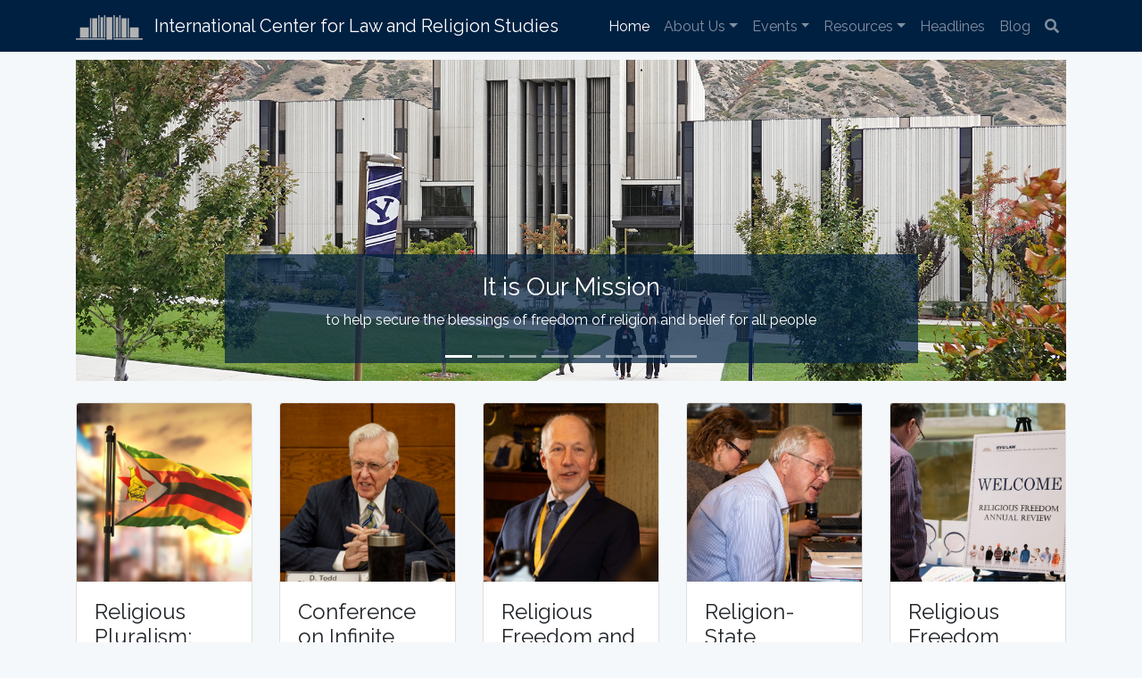

--- FILE ---
content_type: text/html; charset=UTF-8
request_url: https://www.iclrs.org/?blurb_id=76
body_size: 12332
content:
<!DOCTYPE html>
<html dir="ltr" lang="en-US" prefix="og: https://ogp.me/ns#">
<head>
    <meta charset="UTF-8" />
    <meta http-equiv="X-UA-Compatible" content="IE=edge">
    <meta name="viewport" content="width=device-width, initial-scale=1, shrink-to-fit=no">

    

    <link rel="dns-prefetch" href="https://fonts.gstatic.com">
    <link href="https://fonts.googleapis.com/css?family=Raleway:300,400,600" rel="stylesheet" type="text/css">
    <link rel="stylesheet" href="https://use.fontawesome.com/releases/v5.6.3/css/all.css" integrity="sha384-UHRtZLI+pbxtHCWp1t77Bi1L4ZtiqrqD80Kn4Z8NTSRyMA2Fd33n5dQ8lWUE00s/" crossorigin="anonymous">

    	<style>img:is([sizes="auto" i], [sizes^="auto," i]) { contain-intrinsic-size: 3000px 1500px }</style>
	
		<!-- All in One SEO 4.8.7.2 - aioseo.com -->
		<title>Home - International Center for Law and Religion Studies</title>
	<meta name="description" content="Religion and Security: Sharing Perspectives" />
	<meta name="robots" content="max-image-preview:large" />
	<link rel="canonical" href="https://www.iclrs.org/" />
	<meta name="generator" content="All in One SEO (AIOSEO) 4.8.7.2" />
		<meta property="og:locale" content="en_US" />
		<meta property="og:site_name" content="International Center for Law and Religion Studies -" />
		<meta property="og:type" content="article" />
		<meta property="og:title" content="Home - International Center for Law and Religion Studies" />
		<meta property="og:description" content="Religion and Security: Sharing Perspectives" />
		<meta property="og:url" content="https://www.iclrs.org/" />
		<meta property="article:published_time" content="2018-12-18T23:06:08-07:00" />
		<meta property="article:modified_time" content="2025-12-09T00:37:44-07:00" />
		<meta name="twitter:card" content="summary_large_image" />
		<meta name="twitter:title" content="Home - International Center for Law and Religion Studies" />
		<meta name="twitter:description" content="Religion and Security: Sharing Perspectives" />
		<script type="application/ld+json" class="aioseo-schema">
			{"@context":"https:\/\/schema.org","@graph":[{"@type":"BreadcrumbList","@id":"https:\/\/www.iclrs.org\/#breadcrumblist","itemListElement":[{"@type":"ListItem","@id":"https:\/\/www.iclrs.org#listItem","position":1,"name":"Home"}]},{"@type":"Organization","@id":"https:\/\/www.iclrs.org\/#organization","name":"International Center for Law and Religion Studies","url":"https:\/\/www.iclrs.org\/"},{"@type":"WebPage","@id":"https:\/\/www.iclrs.org\/#webpage","url":"https:\/\/www.iclrs.org\/","name":"Home - International Center for Law and Religion Studies","description":"Religion and Security: Sharing Perspectives","inLanguage":"en-US","isPartOf":{"@id":"https:\/\/www.iclrs.org\/#website"},"breadcrumb":{"@id":"https:\/\/www.iclrs.org\/#breadcrumblist"},"datePublished":"2018-12-18T23:06:08-07:00","dateModified":"2025-12-08T17:37:44-07:00"},{"@type":"WebSite","@id":"https:\/\/www.iclrs.org\/#website","url":"https:\/\/www.iclrs.org\/","name":"International Center for Law and Religion Studies","inLanguage":"en-US","publisher":{"@id":"https:\/\/www.iclrs.org\/#organization"}}]}
		</script>
		<!-- All in One SEO -->

<link rel='dns-prefetch' href='//www.googletagmanager.com' />
<script type="text/javascript">
/* <![CDATA[ */
window._wpemojiSettings = {"baseUrl":"https:\/\/s.w.org\/images\/core\/emoji\/16.0.1\/72x72\/","ext":".png","svgUrl":"https:\/\/s.w.org\/images\/core\/emoji\/16.0.1\/svg\/","svgExt":".svg","source":{"concatemoji":"https:\/\/www.iclrs.org\/wp\/wp-includes\/js\/wp-emoji-release.min.js?ver=6.8.3"}};
/*! This file is auto-generated */
!function(s,n){var o,i,e;function c(e){try{var t={supportTests:e,timestamp:(new Date).valueOf()};sessionStorage.setItem(o,JSON.stringify(t))}catch(e){}}function p(e,t,n){e.clearRect(0,0,e.canvas.width,e.canvas.height),e.fillText(t,0,0);var t=new Uint32Array(e.getImageData(0,0,e.canvas.width,e.canvas.height).data),a=(e.clearRect(0,0,e.canvas.width,e.canvas.height),e.fillText(n,0,0),new Uint32Array(e.getImageData(0,0,e.canvas.width,e.canvas.height).data));return t.every(function(e,t){return e===a[t]})}function u(e,t){e.clearRect(0,0,e.canvas.width,e.canvas.height),e.fillText(t,0,0);for(var n=e.getImageData(16,16,1,1),a=0;a<n.data.length;a++)if(0!==n.data[a])return!1;return!0}function f(e,t,n,a){switch(t){case"flag":return n(e,"\ud83c\udff3\ufe0f\u200d\u26a7\ufe0f","\ud83c\udff3\ufe0f\u200b\u26a7\ufe0f")?!1:!n(e,"\ud83c\udde8\ud83c\uddf6","\ud83c\udde8\u200b\ud83c\uddf6")&&!n(e,"\ud83c\udff4\udb40\udc67\udb40\udc62\udb40\udc65\udb40\udc6e\udb40\udc67\udb40\udc7f","\ud83c\udff4\u200b\udb40\udc67\u200b\udb40\udc62\u200b\udb40\udc65\u200b\udb40\udc6e\u200b\udb40\udc67\u200b\udb40\udc7f");case"emoji":return!a(e,"\ud83e\udedf")}return!1}function g(e,t,n,a){var r="undefined"!=typeof WorkerGlobalScope&&self instanceof WorkerGlobalScope?new OffscreenCanvas(300,150):s.createElement("canvas"),o=r.getContext("2d",{willReadFrequently:!0}),i=(o.textBaseline="top",o.font="600 32px Arial",{});return e.forEach(function(e){i[e]=t(o,e,n,a)}),i}function t(e){var t=s.createElement("script");t.src=e,t.defer=!0,s.head.appendChild(t)}"undefined"!=typeof Promise&&(o="wpEmojiSettingsSupports",i=["flag","emoji"],n.supports={everything:!0,everythingExceptFlag:!0},e=new Promise(function(e){s.addEventListener("DOMContentLoaded",e,{once:!0})}),new Promise(function(t){var n=function(){try{var e=JSON.parse(sessionStorage.getItem(o));if("object"==typeof e&&"number"==typeof e.timestamp&&(new Date).valueOf()<e.timestamp+604800&&"object"==typeof e.supportTests)return e.supportTests}catch(e){}return null}();if(!n){if("undefined"!=typeof Worker&&"undefined"!=typeof OffscreenCanvas&&"undefined"!=typeof URL&&URL.createObjectURL&&"undefined"!=typeof Blob)try{var e="postMessage("+g.toString()+"("+[JSON.stringify(i),f.toString(),p.toString(),u.toString()].join(",")+"));",a=new Blob([e],{type:"text/javascript"}),r=new Worker(URL.createObjectURL(a),{name:"wpTestEmojiSupports"});return void(r.onmessage=function(e){c(n=e.data),r.terminate(),t(n)})}catch(e){}c(n=g(i,f,p,u))}t(n)}).then(function(e){for(var t in e)n.supports[t]=e[t],n.supports.everything=n.supports.everything&&n.supports[t],"flag"!==t&&(n.supports.everythingExceptFlag=n.supports.everythingExceptFlag&&n.supports[t]);n.supports.everythingExceptFlag=n.supports.everythingExceptFlag&&!n.supports.flag,n.DOMReady=!1,n.readyCallback=function(){n.DOMReady=!0}}).then(function(){return e}).then(function(){var e;n.supports.everything||(n.readyCallback(),(e=n.source||{}).concatemoji?t(e.concatemoji):e.wpemoji&&e.twemoji&&(t(e.twemoji),t(e.wpemoji)))}))}((window,document),window._wpemojiSettings);
/* ]]> */
</script>
<style id='wp-emoji-styles-inline-css' type='text/css'>

	img.wp-smiley, img.emoji {
		display: inline !important;
		border: none !important;
		box-shadow: none !important;
		height: 1em !important;
		width: 1em !important;
		margin: 0 0.07em !important;
		vertical-align: -0.1em !important;
		background: none !important;
		padding: 0 !important;
	}
</style>
<link rel='stylesheet' id='wp-block-library-css' href='https://www.iclrs.org/wp/wp-includes/css/dist/block-library/style.min.css?ver=6.8.3' type='text/css' media='all' />
<style id='classic-theme-styles-inline-css' type='text/css'>
/*! This file is auto-generated */
.wp-block-button__link{color:#fff;background-color:#32373c;border-radius:9999px;box-shadow:none;text-decoration:none;padding:calc(.667em + 2px) calc(1.333em + 2px);font-size:1.125em}.wp-block-file__button{background:#32373c;color:#fff;text-decoration:none}
</style>
<style id='pdfp-pdfposter-style-inline-css' type='text/css'>
.wp-block-pdfp-pdf-poster{overflow:hidden}.pdfp_wrapper .pdf{position:relative}.pdfp_wrapper.pdfp_popup_enabled .iframe_wrapper{display:none}.pdfp_wrapper.pdfp_popup_enabled .iframe_wrapper:fullscreen{display:block}.pdfp_wrapper .iframe_wrapper{height:100%;width:100%}.pdfp_wrapper .iframe_wrapper:fullscreen iframe{height:100vh!important}.pdfp_wrapper .iframe_wrapper iframe{width:100%}.pdfp_wrapper .iframe_wrapper .close{background:#fff;border:1px solid #ddd;border-radius:3px;color:#222;cursor:pointer;display:none;font-family:sans-serif;font-size:36px;line-height:100%;padding:0 7px;position:absolute;right:12px;top:35px;z-index:9999}.pdfp_wrapper .iframe_wrapper:fullscreen .close{display:block}.pdfp_wrapper .pdfp_fullscreen_close{display:none}.pdfp_wrapper.pdfp_fullscreen_opened .pdfp_fullscreen_close{align-items:center;background:#fff;border-radius:3px;color:#222;cursor:pointer;display:flex;font-size:35px;height:30px;justify-content:center;overflow:hidden;padding-bottom:4px;position:fixed;right:20px;top:20px;width:32px}.pdfp_wrapper.pdfp_fullscreen_opened .pdfp_fullscreen_overlay{background:#2229;height:100%;left:0;position:fixed;top:0;width:100%}.pdfp_wrapper.pdfp_fullscreen_opened .iframe_wrapper{display:block;height:90vh;left:50%;max-width:95%;position:fixed;top:50%;transform:translate(-50%,-50%);width:900px;z-index:99999999999}.pdfp_wrapper iframe{border:none;outline:none}.pdfp-adobe-viewer{border:1px solid #ddd;border-radius:3px;cursor:pointer;outline:none;text-decoration:none}.pdfp_download{margin-right:15px}.cta_wrapper{display:flex;gap:10px;margin-bottom:10px;text-align:left}.cta_wrapper a{text-decoration:none!important}.cta_wrapper button{cursor:pointer}.pdfp_wrapper p{margin:10px 0;text-align:center}.popout-disabled{height:50px;position:absolute;right:12px;top:12px;width:50px}.pdfp_wrapper iframe{max-width:100%}.ViewSDK_hideOverflow[data-align=center]{margin-left:auto;margin-right:auto}.ViewSDK_hideOverflow[data-align=left]{margin-right:auto}.ViewSDK_hideOverflow[data-align=right]{margin-left:auto}@media screen and (max-width:768px){.pdfp_wrapper iframe{height:calc(100vw + 120px)}}@media screen and (max-width:576px){.cta_wrapper .pdfp_download{margin-bottom:10px;margin-right:0}.cta_wrapper .pdfp_download button{margin-right:0!important}.cta_wrapper{align-items:center;display:flex;flex-direction:column}}
.pdfp_wrapper .pdf{position:relative}.pdfp_wrapper .iframe_wrapper{height:100%;width:100%}.pdfp_wrapper .iframe_wrapper:fullscreen iframe{height:100vh!important}.pdfp_wrapper .iframe_wrapper iframe{width:100%}.pdfp_wrapper .iframe_wrapper .close{background:#fff;border:1px solid #ddd;border-radius:3px;color:#222;cursor:pointer;display:none;font-family:sans-serif;font-size:36px;line-height:100%;padding:0 7px;position:absolute;right:12px;top:35px;z-index:9999}.pdfp_wrapper .iframe_wrapper:fullscreen .close{display:block}.pdfp-adobe-viewer{border:1px solid #ddd;border-radius:3px;cursor:pointer;outline:none;text-decoration:none}.pdfp_download{margin-right:15px}.cta_wrapper{margin-bottom:10px}.pdfp_wrapper p{margin:10px 0;text-align:center}.popout-disabled{height:50px;position:absolute;right:12px;top:12px;width:50px}@media screen and (max-width:768px){.pdfp_wrapper iframe{height:calc(100vw + 120px)}}.ViewSDK_hideOverflow[data-align=center]{margin-left:auto;margin-right:auto}.ViewSDK_hideOverflow[data-align=left]{margin-right:auto}.ViewSDK_hideOverflow[data-align=right]{margin-left:auto}@media screen and (max-width:768px){.pdfp_wrapper iframe{height:calc(100vw + 120px)!important}}@media screen and (max-width:576px){.cta_wrapper .pdfp_download{margin-bottom:10px;margin-right:0}.cta_wrapper .pdfp_download button{margin-right:0!important}.cta_wrapper{align-items:center;display:flex;flex-direction:column}}.ViewSDK_fullScreenPDFViewer{background-color:#474747}.ViewSDK_fullScreenPDFViewer iframe{background:green;border:none;display:block;height:90%!important;margin:auto;max-width:1320px;position:relative;top:5%;width:90%!important}

</style>
<style id='global-styles-inline-css' type='text/css'>
:root{--wp--preset--aspect-ratio--square: 1;--wp--preset--aspect-ratio--4-3: 4/3;--wp--preset--aspect-ratio--3-4: 3/4;--wp--preset--aspect-ratio--3-2: 3/2;--wp--preset--aspect-ratio--2-3: 2/3;--wp--preset--aspect-ratio--16-9: 16/9;--wp--preset--aspect-ratio--9-16: 9/16;--wp--preset--color--black: #000000;--wp--preset--color--cyan-bluish-gray: #abb8c3;--wp--preset--color--white: #ffffff;--wp--preset--color--pale-pink: #f78da7;--wp--preset--color--vivid-red: #cf2e2e;--wp--preset--color--luminous-vivid-orange: #ff6900;--wp--preset--color--luminous-vivid-amber: #fcb900;--wp--preset--color--light-green-cyan: #7bdcb5;--wp--preset--color--vivid-green-cyan: #00d084;--wp--preset--color--pale-cyan-blue: #8ed1fc;--wp--preset--color--vivid-cyan-blue: #0693e3;--wp--preset--color--vivid-purple: #9b51e0;--wp--preset--gradient--vivid-cyan-blue-to-vivid-purple: linear-gradient(135deg,rgba(6,147,227,1) 0%,rgb(155,81,224) 100%);--wp--preset--gradient--light-green-cyan-to-vivid-green-cyan: linear-gradient(135deg,rgb(122,220,180) 0%,rgb(0,208,130) 100%);--wp--preset--gradient--luminous-vivid-amber-to-luminous-vivid-orange: linear-gradient(135deg,rgba(252,185,0,1) 0%,rgba(255,105,0,1) 100%);--wp--preset--gradient--luminous-vivid-orange-to-vivid-red: linear-gradient(135deg,rgba(255,105,0,1) 0%,rgb(207,46,46) 100%);--wp--preset--gradient--very-light-gray-to-cyan-bluish-gray: linear-gradient(135deg,rgb(238,238,238) 0%,rgb(169,184,195) 100%);--wp--preset--gradient--cool-to-warm-spectrum: linear-gradient(135deg,rgb(74,234,220) 0%,rgb(151,120,209) 20%,rgb(207,42,186) 40%,rgb(238,44,130) 60%,rgb(251,105,98) 80%,rgb(254,248,76) 100%);--wp--preset--gradient--blush-light-purple: linear-gradient(135deg,rgb(255,206,236) 0%,rgb(152,150,240) 100%);--wp--preset--gradient--blush-bordeaux: linear-gradient(135deg,rgb(254,205,165) 0%,rgb(254,45,45) 50%,rgb(107,0,62) 100%);--wp--preset--gradient--luminous-dusk: linear-gradient(135deg,rgb(255,203,112) 0%,rgb(199,81,192) 50%,rgb(65,88,208) 100%);--wp--preset--gradient--pale-ocean: linear-gradient(135deg,rgb(255,245,203) 0%,rgb(182,227,212) 50%,rgb(51,167,181) 100%);--wp--preset--gradient--electric-grass: linear-gradient(135deg,rgb(202,248,128) 0%,rgb(113,206,126) 100%);--wp--preset--gradient--midnight: linear-gradient(135deg,rgb(2,3,129) 0%,rgb(40,116,252) 100%);--wp--preset--font-size--small: 13px;--wp--preset--font-size--medium: 20px;--wp--preset--font-size--large: 36px;--wp--preset--font-size--x-large: 42px;--wp--preset--spacing--20: 0.44rem;--wp--preset--spacing--30: 0.67rem;--wp--preset--spacing--40: 1rem;--wp--preset--spacing--50: 1.5rem;--wp--preset--spacing--60: 2.25rem;--wp--preset--spacing--70: 3.38rem;--wp--preset--spacing--80: 5.06rem;--wp--preset--shadow--natural: 6px 6px 9px rgba(0, 0, 0, 0.2);--wp--preset--shadow--deep: 12px 12px 50px rgba(0, 0, 0, 0.4);--wp--preset--shadow--sharp: 6px 6px 0px rgba(0, 0, 0, 0.2);--wp--preset--shadow--outlined: 6px 6px 0px -3px rgba(255, 255, 255, 1), 6px 6px rgba(0, 0, 0, 1);--wp--preset--shadow--crisp: 6px 6px 0px rgba(0, 0, 0, 1);}:where(.is-layout-flex){gap: 0.5em;}:where(.is-layout-grid){gap: 0.5em;}body .is-layout-flex{display: flex;}.is-layout-flex{flex-wrap: wrap;align-items: center;}.is-layout-flex > :is(*, div){margin: 0;}body .is-layout-grid{display: grid;}.is-layout-grid > :is(*, div){margin: 0;}:where(.wp-block-columns.is-layout-flex){gap: 2em;}:where(.wp-block-columns.is-layout-grid){gap: 2em;}:where(.wp-block-post-template.is-layout-flex){gap: 1.25em;}:where(.wp-block-post-template.is-layout-grid){gap: 1.25em;}.has-black-color{color: var(--wp--preset--color--black) !important;}.has-cyan-bluish-gray-color{color: var(--wp--preset--color--cyan-bluish-gray) !important;}.has-white-color{color: var(--wp--preset--color--white) !important;}.has-pale-pink-color{color: var(--wp--preset--color--pale-pink) !important;}.has-vivid-red-color{color: var(--wp--preset--color--vivid-red) !important;}.has-luminous-vivid-orange-color{color: var(--wp--preset--color--luminous-vivid-orange) !important;}.has-luminous-vivid-amber-color{color: var(--wp--preset--color--luminous-vivid-amber) !important;}.has-light-green-cyan-color{color: var(--wp--preset--color--light-green-cyan) !important;}.has-vivid-green-cyan-color{color: var(--wp--preset--color--vivid-green-cyan) !important;}.has-pale-cyan-blue-color{color: var(--wp--preset--color--pale-cyan-blue) !important;}.has-vivid-cyan-blue-color{color: var(--wp--preset--color--vivid-cyan-blue) !important;}.has-vivid-purple-color{color: var(--wp--preset--color--vivid-purple) !important;}.has-black-background-color{background-color: var(--wp--preset--color--black) !important;}.has-cyan-bluish-gray-background-color{background-color: var(--wp--preset--color--cyan-bluish-gray) !important;}.has-white-background-color{background-color: var(--wp--preset--color--white) !important;}.has-pale-pink-background-color{background-color: var(--wp--preset--color--pale-pink) !important;}.has-vivid-red-background-color{background-color: var(--wp--preset--color--vivid-red) !important;}.has-luminous-vivid-orange-background-color{background-color: var(--wp--preset--color--luminous-vivid-orange) !important;}.has-luminous-vivid-amber-background-color{background-color: var(--wp--preset--color--luminous-vivid-amber) !important;}.has-light-green-cyan-background-color{background-color: var(--wp--preset--color--light-green-cyan) !important;}.has-vivid-green-cyan-background-color{background-color: var(--wp--preset--color--vivid-green-cyan) !important;}.has-pale-cyan-blue-background-color{background-color: var(--wp--preset--color--pale-cyan-blue) !important;}.has-vivid-cyan-blue-background-color{background-color: var(--wp--preset--color--vivid-cyan-blue) !important;}.has-vivid-purple-background-color{background-color: var(--wp--preset--color--vivid-purple) !important;}.has-black-border-color{border-color: var(--wp--preset--color--black) !important;}.has-cyan-bluish-gray-border-color{border-color: var(--wp--preset--color--cyan-bluish-gray) !important;}.has-white-border-color{border-color: var(--wp--preset--color--white) !important;}.has-pale-pink-border-color{border-color: var(--wp--preset--color--pale-pink) !important;}.has-vivid-red-border-color{border-color: var(--wp--preset--color--vivid-red) !important;}.has-luminous-vivid-orange-border-color{border-color: var(--wp--preset--color--luminous-vivid-orange) !important;}.has-luminous-vivid-amber-border-color{border-color: var(--wp--preset--color--luminous-vivid-amber) !important;}.has-light-green-cyan-border-color{border-color: var(--wp--preset--color--light-green-cyan) !important;}.has-vivid-green-cyan-border-color{border-color: var(--wp--preset--color--vivid-green-cyan) !important;}.has-pale-cyan-blue-border-color{border-color: var(--wp--preset--color--pale-cyan-blue) !important;}.has-vivid-cyan-blue-border-color{border-color: var(--wp--preset--color--vivid-cyan-blue) !important;}.has-vivid-purple-border-color{border-color: var(--wp--preset--color--vivid-purple) !important;}.has-vivid-cyan-blue-to-vivid-purple-gradient-background{background: var(--wp--preset--gradient--vivid-cyan-blue-to-vivid-purple) !important;}.has-light-green-cyan-to-vivid-green-cyan-gradient-background{background: var(--wp--preset--gradient--light-green-cyan-to-vivid-green-cyan) !important;}.has-luminous-vivid-amber-to-luminous-vivid-orange-gradient-background{background: var(--wp--preset--gradient--luminous-vivid-amber-to-luminous-vivid-orange) !important;}.has-luminous-vivid-orange-to-vivid-red-gradient-background{background: var(--wp--preset--gradient--luminous-vivid-orange-to-vivid-red) !important;}.has-very-light-gray-to-cyan-bluish-gray-gradient-background{background: var(--wp--preset--gradient--very-light-gray-to-cyan-bluish-gray) !important;}.has-cool-to-warm-spectrum-gradient-background{background: var(--wp--preset--gradient--cool-to-warm-spectrum) !important;}.has-blush-light-purple-gradient-background{background: var(--wp--preset--gradient--blush-light-purple) !important;}.has-blush-bordeaux-gradient-background{background: var(--wp--preset--gradient--blush-bordeaux) !important;}.has-luminous-dusk-gradient-background{background: var(--wp--preset--gradient--luminous-dusk) !important;}.has-pale-ocean-gradient-background{background: var(--wp--preset--gradient--pale-ocean) !important;}.has-electric-grass-gradient-background{background: var(--wp--preset--gradient--electric-grass) !important;}.has-midnight-gradient-background{background: var(--wp--preset--gradient--midnight) !important;}.has-small-font-size{font-size: var(--wp--preset--font-size--small) !important;}.has-medium-font-size{font-size: var(--wp--preset--font-size--medium) !important;}.has-large-font-size{font-size: var(--wp--preset--font-size--large) !important;}.has-x-large-font-size{font-size: var(--wp--preset--font-size--x-large) !important;}
:where(.wp-block-post-template.is-layout-flex){gap: 1.25em;}:where(.wp-block-post-template.is-layout-grid){gap: 1.25em;}
:where(.wp-block-columns.is-layout-flex){gap: 2em;}:where(.wp-block-columns.is-layout-grid){gap: 2em;}
:root :where(.wp-block-pullquote){font-size: 1.5em;line-height: 1.6;}
</style>
<link rel='stylesheet' id='pdfp-public-css' href='https://www.iclrs.org/app/plugins/pdf-poster/build/public.css?ver=2.3.1' type='text/css' media='all' />
<link rel='stylesheet' id='style-css' href='https://www.iclrs.org/app/themes/byu-iclrs-2018/css/main.css?ver=0.04' type='text/css' media='all' />
<script type="text/javascript" src="https://www.iclrs.org/wp/wp-includes/js/jquery/jquery.min.js?ver=3.7.1" id="jquery-core-js"></script>
<script type="text/javascript" src="https://www.iclrs.org/wp/wp-includes/js/jquery/jquery-migrate.min.js?ver=3.4.1" id="jquery-migrate-js"></script>
<script type="text/javascript" src="https://www.iclrs.org/app/themes/byu-iclrs-2018/vendor/twbs/bootstrap/dist/js/bootstrap.js?ver=0.04" id="support-js"></script>

<!-- Google tag (gtag.js) snippet added by Site Kit -->
<!-- Google Analytics snippet added by Site Kit -->
<script type="text/javascript" src="https://www.googletagmanager.com/gtag/js?id=GT-M3LWQ44" id="google_gtagjs-js" async></script>
<script type="text/javascript" id="google_gtagjs-js-after">
/* <![CDATA[ */
window.dataLayer = window.dataLayer || [];function gtag(){dataLayer.push(arguments);}
gtag("set","linker",{"domains":["www.iclrs.org"]});
gtag("js", new Date());
gtag("set", "developer_id.dZTNiMT", true);
gtag("config", "GT-M3LWQ44");
 window._googlesitekit = window._googlesitekit || {}; window._googlesitekit.throttledEvents = []; window._googlesitekit.gtagEvent = (name, data) => { var key = JSON.stringify( { name, data } ); if ( !! window._googlesitekit.throttledEvents[ key ] ) { return; } window._googlesitekit.throttledEvents[ key ] = true; setTimeout( () => { delete window._googlesitekit.throttledEvents[ key ]; }, 5 ); gtag( "event", name, { ...data, event_source: "site-kit" } ); }; 
/* ]]> */
</script>
<link rel="https://api.w.org/" href="https://www.iclrs.org/wp-json/" /><link rel="alternate" title="JSON" type="application/json" href="https://www.iclrs.org/wp-json/wp/v2/pages/72" /><link rel="EditURI" type="application/rsd+xml" title="RSD" href="https://www.iclrs.org/wp/xmlrpc.php?rsd" />
<meta name="generator" content="WordPress 6.8.3" />
<link rel='shortlink' href='https://www.iclrs.org/' />
<link rel="alternate" title="oEmbed (JSON)" type="application/json+oembed" href="https://www.iclrs.org/wp-json/oembed/1.0/embed?url=https%3A%2F%2Fwww.iclrs.org%2F" />
<link rel="alternate" title="oEmbed (XML)" type="text/xml+oembed" href="https://www.iclrs.org/wp-json/oembed/1.0/embed?url=https%3A%2F%2Fwww.iclrs.org%2F&#038;format=xml" />
<meta name="generator" content="Site Kit by Google 1.162.1" />        <style>
                    </style>
<meta name="tec-api-version" content="v1"><meta name="tec-api-origin" content="https://www.iclrs.org"><link rel="alternate" href="https://www.iclrs.org/wp-json/tribe/events/v1/" /><link rel="icon" href="https://www.iclrs.org/app/uploads/2020/05/cropped-Wordpress-site-identity-logo-32x32.jpg" sizes="32x32" />
<link rel="icon" href="https://www.iclrs.org/app/uploads/2020/05/cropped-Wordpress-site-identity-logo-192x192.jpg" sizes="192x192" />
<link rel="apple-touch-icon" href="https://www.iclrs.org/app/uploads/2020/05/cropped-Wordpress-site-identity-logo-180x180.jpg" />
<meta name="msapplication-TileImage" content="https://www.iclrs.org/app/uploads/2020/05/cropped-Wordpress-site-identity-logo-270x270.jpg" />
</head>
<body class="home wp-singular page-template-default page page-id-72 wp-theme-byu-iclrs-2018 tribe-no-js">
<!-- Navigation -->
<nav class="navbar navbar-expand-lg navbar-dark bg-navbar">
    <div class="container">
        <a class="navbar-brand" href="/">

            <div class="d-lg-none">
                <img src="https://www.iclrs.org/app/themes/byu-iclrs-2018/images/logo.svg" height="30" class="pr-2" alt="">
                ICLRS
            </div>
            <div class="d-none d-lg-block">
                <img src="https://www.iclrs.org/app/themes/byu-iclrs-2018/images/logo.svg" height="30" class="pr-2" alt="">
                International Center for Law and Religion Studies
            </div>
        </a>
        <button class="navbar-toggler" type="button" data-toggle="collapse" data-target="#navbarResponsive" aria-controls="navbarResponsive" aria-expanded="false" aria-label="Toggle navigation">
            <h4 class="navbar-toggler-icon"></h4>
        </button>

            <div id="navbarResponsive" class="collapse navbar-collapse"><ul id="menu-site-menu" class="navbar-nav ml-auto"><li itemscope="itemscope" itemtype="https://www.schema.org/SiteNavigationElement" id="menu-item-139" class="menu-item menu-item-type-post_type menu-item-object-page menu-item-home current-menu-item page_item page-item-72 current_page_item active menu-item-139 nav-item"><a title="Home" href="https://www.iclrs.org/" class="nav-link">Home</a></li>
<li itemscope="itemscope" itemtype="https://www.schema.org/SiteNavigationElement" id="menu-item-183" class="menu-item menu-item-type-custom menu-item-object-custom menu-item-has-children dropdown menu-item-183 nav-item"><a title="About Us" href="#" data-toggle="dropdown" aria-haspopup="true" aria-expanded="false" class="dropdown-toggle nav-link" id="menu-item-dropdown-183">About Us</a>
<ul class="dropdown-menu" aria-labelledby="menu-item-dropdown-183" role="menu">
	<li itemscope="itemscope" itemtype="https://www.schema.org/SiteNavigationElement" id="menu-item-227" class="menu-item menu-item-type-post_type menu-item-object-page menu-item-227 nav-item"><a title="Our Mission" href="https://www.iclrs.org/our-mission/" class="dropdown-item">Our Mission</a></li>
	<li itemscope="itemscope" itemtype="https://www.schema.org/SiteNavigationElement" id="menu-item-12045" class="menu-item menu-item-type-post_type menu-item-object-page menu-item-12045 nav-item"><a title="Our Students" href="https://www.iclrs.org/students/" class="dropdown-item">Our Students</a></li>
	<li itemscope="itemscope" itemtype="https://www.schema.org/SiteNavigationElement" id="menu-item-12048" class="menu-item menu-item-type-post_type menu-item-object-page menu-item-12048 nav-item"><a title="Center Leadership" href="https://www.iclrs.org/centerleadership/" class="dropdown-item">Center Leadership</a></li>
	<li itemscope="itemscope" itemtype="https://www.schema.org/SiteNavigationElement" id="menu-item-12438" class="menu-item menu-item-type-post_type menu-item-object-page menu-item-12438 nav-item"><a title="Center Fellows" href="https://www.iclrs.org/fellows/" class="dropdown-item">Center Fellows</a></li>
	<li itemscope="itemscope" itemtype="https://www.schema.org/SiteNavigationElement" id="menu-item-207" class="menu-item menu-item-type-post_type menu-item-object-page menu-item-207 nav-item"><a title="Publications" href="https://www.iclrs.org/publications/" class="dropdown-item">Publications</a></li>
	<li itemscope="itemscope" itemtype="https://www.schema.org/SiteNavigationElement" id="menu-item-12213" class="menu-item menu-item-type-post_type menu-item-object-page menu-item-12213 nav-item"><a title="Annual Reports" href="https://www.iclrs.org/iclrs-annual-reports/" class="dropdown-item">Annual Reports</a></li>
	<li itemscope="itemscope" itemtype="https://www.schema.org/SiteNavigationElement" id="menu-item-212" class="menu-item menu-item-type-post_type menu-item-object-page menu-item-212 nav-item"><a title="Contact Us" href="https://www.iclrs.org/contact-us/" class="dropdown-item">Contact Us</a></li>
	<li itemscope="itemscope" itemtype="https://www.schema.org/SiteNavigationElement" id="menu-item-12514" class="menu-item menu-item-type-custom menu-item-object-custom menu-item-12514 nav-item"><a title="Donate" href="https://www.iclrs.org/make-a-contribution/" class="dropdown-item">Donate</a></li>
</ul>
</li>
<li itemscope="itemscope" itemtype="https://www.schema.org/SiteNavigationElement" id="menu-item-184" class="menu-item menu-item-type-custom menu-item-object-custom menu-item-has-children dropdown menu-item-184 nav-item"><a title="Events" href="#" data-toggle="dropdown" aria-haspopup="true" aria-expanded="false" class="dropdown-toggle nav-link" id="menu-item-dropdown-184">Events</a>
<ul class="dropdown-menu" aria-labelledby="menu-item-dropdown-184" role="menu">
	<li itemscope="itemscope" itemtype="https://www.schema.org/SiteNavigationElement" id="menu-item-360" class="menu-item menu-item-type-custom menu-item-object-custom menu-item-360 nav-item"><a title="Calendar" href="https://www.iclrs.org/events" class="dropdown-item">Calendar</a></li>
	<li itemscope="itemscope" itemtype="https://www.schema.org/SiteNavigationElement" id="menu-item-11733" class="menu-item menu-item-type-post_type menu-item-object-page menu-item-11733 nav-item"><a title="Center News &#038; Events" href="https://www.iclrs.org/center-news-events/" class="dropdown-item">Center News &#038; Events</a></li>
	<li itemscope="itemscope" itemtype="https://www.schema.org/SiteNavigationElement" id="menu-item-516" class="menu-item menu-item-type-post_type menu-item-object-page menu-item-516 nav-item"><a title="Annual International Law and Religion Symposium" href="https://www.iclrs.org/annual-international-law-and-religion-symposium/" class="dropdown-item">Annual International Law and Religion Symposium</a></li>
	<li itemscope="itemscope" itemtype="https://www.schema.org/SiteNavigationElement" id="menu-item-209" class="menu-item menu-item-type-post_type menu-item-object-page menu-item-209 nav-item"><a title="Religious Freedom Annual Review" href="https://www.iclrs.org/religious-freedom-annual-review/" class="dropdown-item">Religious Freedom Annual Review</a></li>
</ul>
</li>
<li itemscope="itemscope" itemtype="https://www.schema.org/SiteNavigationElement" id="menu-item-186" class="menu-item menu-item-type-custom menu-item-object-custom menu-item-has-children dropdown menu-item-186 nav-item"><a title="Resources" href="#" data-toggle="dropdown" aria-haspopup="true" aria-expanded="false" class="dropdown-toggle nav-link" id="menu-item-dropdown-186">Resources</a>
<ul class="dropdown-menu" aria-labelledby="menu-item-dropdown-186" role="menu">
	<li itemscope="itemscope" itemtype="https://www.schema.org/SiteNavigationElement" id="menu-item-340" class="menu-item menu-item-type-post_type menu-item-object-page menu-item-340 nav-item"><a title="Research Databases" href="https://www.iclrs.org/religlaw/" class="dropdown-item">Research Databases</a></li>
	<li itemscope="itemscope" itemtype="https://www.schema.org/SiteNavigationElement" id="menu-item-341" class="menu-item menu-item-type-post_type menu-item-object-page menu-item-341 nav-item"><a title="Strasbourg Consortium" href="https://www.iclrs.org/the-strasbourg-consortium/" class="dropdown-item">Strasbourg Consortium</a></li>
	<li itemscope="itemscope" itemtype="https://www.schema.org/SiteNavigationElement" id="menu-item-14789" class="menu-item menu-item-type-post_type menu-item-object-page menu-item-14789 nav-item"><a title="Religious Freedom Brochures" href="https://www.iclrs.org/religious-freedom-brochures/" class="dropdown-item">Religious Freedom Brochures</a></li>
	<li itemscope="itemscope" itemtype="https://www.schema.org/SiteNavigationElement" id="menu-item-19196" class="menu-item menu-item-type-post_type menu-item-object-page menu-item-19196 nav-item"><a title="Tips and Resources About Religious Freedom" href="https://www.iclrs.org/tips-and-resources-about-religious-freedom/" class="dropdown-item">Tips and Resources About Religious Freedom</a></li>
	<li itemscope="itemscope" itemtype="https://www.schema.org/SiteNavigationElement" id="menu-item-21340" class="menu-item menu-item-type-custom menu-item-object-custom menu-item-21340 nav-item"><a title="Religious Freedom Library" href="https://www.religiousfreedomlibrary.org/" class="dropdown-item">Religious Freedom Library</a></li>
	<li itemscope="itemscope" itemtype="https://www.schema.org/SiteNavigationElement" id="menu-item-24805" class="menu-item menu-item-type-custom menu-item-object-custom menu-item-24805 nav-item"><a title="Religious Freedom Toolkit" href="https://religiousfreedomtoolkit.byu.edu" class="dropdown-item">Religious Freedom Toolkit</a></li>
</ul>
</li>
<li itemscope="itemscope" itemtype="https://www.schema.org/SiteNavigationElement" id="menu-item-185" class="menu-item menu-item-type-custom menu-item-object-custom menu-item-185 nav-item"><a title="Headlines" href="https://www.religlaw.org/headlines" class="nav-link">Headlines</a></li>
<li itemscope="itemscope" itemtype="https://www.schema.org/SiteNavigationElement" id="menu-item-14178" class="menu-item menu-item-type-custom menu-item-object-custom menu-item-14178 nav-item"><a title="Blog" href="https://talkabout.iclrs.org/" class="nav-link">Blog</a></li>
<li itemscope="itemscope" itemtype="https://www.schema.org/SiteNavigationElement" id="menu-item-12012" class="menu-item menu-item-type-custom menu-item-object-custom menu-item-12012 nav-item"><a href="/?s" class="nav-link"><i class="fas fa-search"></i></a></li>
</ul></div>
    </div>
</nav>

<!--@if (session('status'))-->
<!--<div class="container mt-4">-->
<!--    <div class="alert alert-warning" role="alert">-->
<!--        {{ session('status') }}-->
<!--    </div>-->
<!--</div>-->
<!--@endif-->


<div class="container">
    <div class="row mb-2">
        <div class="col-lg-12">
            
                    </div>
    </div>

    

    
<div class="row mb-4">
        <div class="col-md-12">
        <div id="carousel-e9578e48c11236b50221aa30868ab401" class="carousel slide" data-ride="carousel" data-interval="10000">
            <ol class="carousel-indicators">
                                                    <li data-target="#carousel-e9578e48c11236b50221aa30868ab401" data-slide-to="0" class="active"></li>
                                                        <li data-target="#carousel-e9578e48c11236b50221aa30868ab401" data-slide-to="1" class=""></li>
                                                        <li data-target="#carousel-e9578e48c11236b50221aa30868ab401" data-slide-to="2" class=""></li>
                                                        <li data-target="#carousel-e9578e48c11236b50221aa30868ab401" data-slide-to="3" class=""></li>
                                                        <li data-target="#carousel-e9578e48c11236b50221aa30868ab401" data-slide-to="4" class=""></li>
                                                        <li data-target="#carousel-e9578e48c11236b50221aa30868ab401" data-slide-to="5" class=""></li>
                                                        <li data-target="#carousel-e9578e48c11236b50221aa30868ab401" data-slide-to="6" class=""></li>
                                                        <li data-target="#carousel-e9578e48c11236b50221aa30868ab401" data-slide-to="7" class=""></li>
                                                </ol>
            <div class="carousel-inner" role="listbox">
                                                    
                    <div class="carousel-item active" style="background-image: url('https://www.iclrs.org/app/uploads/2019/01/1.-DSC01906-j-Law-School-1-1.jpg')">
                                                    <a
                                    href="https://www.iclrs.org/our-mission/"
                                                                            target="_blank"
                                                                >
                                                <div class="carousel-caption d-none d-md-block text-white" style="background: rgba(0, 32, 65, 0.7);">
                                                            <h3>It is Our Mission</h3>
                                                                                        <p>to help secure the blessings of freedom of religion and belief for all people</p>
                                                    </div>
                                                    </a>
                                            </div>
                                                        
                    <div class="carousel-item " style="background-image: url('https://www.iclrs.org/app/uploads/2025/04/2025-RFAR.jpg')">
                                                    <a
                                    href="https://religiousfreedom.byu.edu/"
                                                                            target="_blank"
                                                                >
                                                <div class="carousel-caption d-none d-md-block text-white" style="background: rgba(0, 0, 0, 0.0);">
                                                                                </div>
                                                    </a>
                                            </div>
                                                        
                    <div class="carousel-item " style="background-image: url('https://www.iclrs.org/app/uploads/2025/09/25-036-ICLRS-International-Law-and-Religion-Symposium-2025-Web-Banner.jpg')">
                                                    <a
                                    href="https://www.iclrs.org/32nd-annual-international-law-and-religion-symposium/"
                                                                >
                                                <div class="carousel-caption d-none d-md-block text-white" style="background: rgba(0, 0, 0, 0.0);">
                                                            <h3>32nd Annual International Law and Religion Symposium</h3>
                                                                                        <p>October 5-7, 2025</p>
                                                    </div>
                                                    </a>
                                            </div>
                                                        
                    <div class="carousel-item " style="background-image: url('https://www.iclrs.org/app/uploads/2020/07/ICLRS-carousel-option-2f.png')">
                                                    <a
                                    href="https://talkabout.iclrs.org/"
                                                                >
                                                <div class="carousel-caption d-none d-md-block text-white" style="background: rgba(0, 32, 65, 0.7);">
                                                            <h3>Visit Our Blog</h3>
                                                                                </div>
                                                    </a>
                                            </div>
                                                        
                    <div class="carousel-item " style="background-image: url('https://www.iclrs.org/app/uploads/2019/02/IMG_1018-1.jpg')">
                                                    <a
                                    href="https://www.iclrs.org/certificate-trainings/"
                                                                >
                                                <div class="carousel-caption d-none d-md-block text-white" style="background: rgba(0, 32, 65, 0.7);">
                                                            <h3>Global Teaching and Certificate Training Programs</h3>
                                                                                </div>
                                                    </a>
                                            </div>
                                                        
                    <div class="carousel-item " style="background-image: url('https://www.iclrs.org/app/uploads/2019/09/Symposium-Student-Executive-Committee.jpg')">
                                                    <a
                                    href="https://www.iclrs.org/students/"
                                                                >
                                                <div class="carousel-caption d-none d-md-block text-white" style="background: rgba(0, 32, 65, 0.7);">
                                                            <h3>Our Students</h3>
                                                                                        <p>Student Fellows, Management Board, Symposium Executive Committee, Meritorious Service</p>
                                                    </div>
                                                    </a>
                                            </div>
                                                        
                    <div class="carousel-item " style="background-image: url('https://www.iclrs.org/app/uploads/2020/06/George-Simons-1-of-2-1024x283-1-e1592424578210.jpg')">
                                                    <a
                                    href="https://www.dignityforeveryone.org/"
                                                                >
                                                <div class="carousel-caption d-none d-md-block text-white" style="background: rgba(0, 32, 65, 0.7);">
                                                            <h3>Human Dignity for Everyone Everywhere</h3>
                                                                                        <p>The Punta del Este Declaration</p>
                                                    </div>
                                                    </a>
                                            </div>
                                                        
                    <div class="carousel-item " style="background-image: url('https://www.iclrs.org/app/uploads/2025/05/iStock-1869943345.jpg')">
                                                <div class="carousel-caption d-none d-md-block text-white" style="background: rgba(0, 0, 0, 0.0);">
                                                                                </div>
                                            </div>
                                                </div>
            <a class="carousel-control-prev" href="#carousel-e9578e48c11236b50221aa30868ab401" role="button" data-slide="prev">
                <h4 class="carousel-control-prev-icon" aria-hidden="true"></h4>
                <h4 class="sr-only">Previous</h4>
            </a>
            <a class="carousel-control-next" href="#carousel-e9578e48c11236b50221aa30868ab401" role="button" data-slide="next">
                <h4 class="carousel-control-next-icon" aria-hidden="true"></h4>
                <h4 class="sr-only">Next</h4>
            </a>
        </div>
    </div>

    
</div>
<div class="row">
    </div>

<div class="card-deck mb-4">
            <div class="card">
                            <a href="https://www.iclrs.org/2026-harare-zimbabwe-conference/" target="_blank">
                            <div class="card-img-top story-card-img" style="background-image: url('https://www.iclrs.org/app/uploads/2025/12/iStock-686187956.jpg')"></div>
                            </a>
                        <div class="card-body">
                                    <h4 class="card-title">Religious Pluralism: Promoting Mutual Respect, Human Dignity, and Multi-faith Harmony in Africa</h4>
                
                                    <p class="card-text"><p>January 16–17, 2026</p>
<p>Harare, Zimbabwe</p>
</p>
                            </div>
                            <div class="card-footer">
                    <a
                            href="https://www.iclrs.org/2026-harare-zimbabwe-conference/"
                                                    target="_blank"
                                            >
                        More                    </a>
                </div>
                    </div>
            <div class="card">
                            <a href="https://www.iclrs.org/conference-on-infinite-dignity-human-freedom-and-the-place-of-law-pontifical-university-of-the-holy-cross-rome-italy/" target="_blank">
                            <div class="card-img-top story-card-img" style="background-image: url('https://www.iclrs.org/app/uploads/2025/12/Rome_cropped-for-web_September-23-2025-_.jpg')"></div>
                            </a>
                        <div class="card-body">
                                    <h4 class="card-title">Conference on Infinite Dignity, Human Freedom, and the Place of Law</h4>
                
                                    <p class="card-text"><p>23 September 2025</p>
<p>Pontifical University of the Holy Cross</p>
<p>Rome, Italy</p>
</p>
                            </div>
                            <div class="card-footer">
                    <a
                            href="https://www.iclrs.org/conference-on-infinite-dignity-human-freedom-and-the-place-of-law-pontifical-university-of-the-holy-cross-rome-italy/"
                                                    target="_blank"
                                            >
                        More                    </a>
                </div>
                    </div>
            <div class="card">
                            <a href="https://www.iclrs.org/religious-freedom-and-social-polarization-a-comparative-perspective/" target="_blank">
                            <div class="card-img-top story-card-img" style="background-image: url('https://www.iclrs.org/app/uploads/2025/07/Tom-Berg-crop-scaled.jpg')"></div>
                            </a>
                        <div class="card-body">
                                    <h4 class="card-title">Religious Freedom and Social Polarization: A Comparative Perspective</h4>
                
                                    <p class="card-text"><p>23-24 July 2025</p>
<p>Christ Church, University of Oxford</p>
</p>
                            </div>
                            <div class="card-footer">
                    <a
                            href="https://www.iclrs.org/religious-freedom-and-social-polarization-a-comparative-perspective/"
                                                    target="_blank"
                                            >
                        More                    </a>
                </div>
                    </div>
            <div class="card">
                            <a href="https://www.iclrs.org/religion-state-relations-and-freedom-of-religion/" target="_blank">
                            <div class="card-img-top story-card-img" style="background-image: url('https://www.iclrs.org/app/uploads/2025/07/Gerhard-Robbers.jpg')"></div>
                            </a>
                        <div class="card-body">
                                    <h4 class="card-title">Religion-State Relations and Freedom of Religion</h4>
                
                                    <p class="card-text"><p>16-17 July 2025</p>
<p>Christ Church, University of Oxford</p>
</p>
                            </div>
                            <div class="card-footer">
                    <a
                            href="https://www.iclrs.org/religion-state-relations-and-freedom-of-religion/"
                                                    target="_blank"
                                            >
                        More                    </a>
                </div>
                    </div>
            <div class="card">
                            <a href="https://religiousfreedom.byu.edu/" target="_blank">
                            <div class="card-img-top story-card-img" style="background-image: url('https://www.iclrs.org/app/uploads/2019/01/2018-RFAR.jpg')"></div>
                            </a>
                        <div class="card-body">
                                    <h4 class="card-title">Religious Freedom Annual Review</h4>
                
                                    <p class="card-text"><p><strong>Religion, Peace, and Human Flourishing: Understanding the Whys of Religious Freedom</strong></p>
<p>17 June 2025</p>
</p>
                            </div>
                            <div class="card-footer">
                    <a
                            href="https://religiousfreedom.byu.edu/"
                                                    target="_blank"
                                            >
                        More                    </a>
                </div>
                    </div>
    </div>
<div class="row mb-4">
                                <div class="col-md">
                <div class="card">
                    <div class="list-group list-group-flush">
                    <a
                    class="list-group-item"
                    href="https://www.iclrs.org/events-1/center-news-events/"
                                >
                More Center Events            </a>
                                                    </div>
                </div>
            </div>
            </div>
<div class="row mb-4">
    
    <div class="col-md">
                                                    <a href="https://www.iclrs.org/regionalconferences/" >                <div class="card mb-4">
                    <div class="card-img image-card-short" style="background-image: url('https://www.iclrs.org/app/uploads/2020/01/map.png')"></div>
                    <div class="card-img-overlay d-flex flex-column justify-content-end">
                        
                        <div class="p-1 text-white" style="background-color: rgba(0, 0, 0, 0.7);">
                                                            <h4 class="card-title">Regional Conferences</h4>
                            
                                                    </div>
                    </div>
                </div>
                </a>                        </div>
</div>
<div class="row mb-4">
    
    <div class="col-md">
                                                    <a href="https://www.iclrs.org/32nd-annual-international-law-and-religion-symposium/" target="_blank">                <div class="card mb-4">
                    <div class="card-img image-card-tall" style="background-image: url('https://www.iclrs.org/app/uploads/2025/09/Symposium-Web-capture-e1757700281889.jpg')"></div>
                    <div class="card-img-overlay d-flex flex-column justify-content-end">
                        
                        <div class="p-1 text-white" style="background-color: rgba(0, 0, 0, 0.0);">
                            
                                                            <p class="card-text">October 5-7, 2025</p>
                                                    </div>
                    </div>
                </div>
                </a>                                                </div>
                <div class="col-md">
                                                                <a href="https://talkabout.iclrs.org/" target="_blank">                <div class="card mb-4">
                    <div class="card-img image-card-tall" style="background-image: url('https://www.iclrs.org/app/uploads/2020/08/talk-about-blog-background-1.png')"></div>
                    <div class="card-img-overlay d-flex flex-column justify-content-end">
                        
                        <div class="p-1 text-white" style="background-color: rgba(0, 32, 65, 0.7);">
                                                            <h4 class="card-title">On the Blog</h4>
                            
                                                            <p class="card-text">The Naming of Religious Groups: A Human Rights Analysis</p>
                                                    </div>
                    </div>
                </div>
                </a>                                                </div>
                <div class="col-md">
                                                                <a href="https://www.iclrs.org/app/uploads/2025/04/25-003-ICLRS-Annual-Report-2024-Final-Small.pdf" target="_blank">                <div class="card mb-4">
                    <div class="card-img image-card-tall" style="background-image: url('https://www.iclrs.org/app/uploads/2025/04/2024-AR-cover.jpg')"></div>
                    <div class="card-img-overlay d-flex flex-column justify-content-end">
                        
                        <div class="p-1 text-white" style="background-color: rgba(0, 32, 65, 0.7);">
                                                            <h4 class="card-title">2024 Annual Report</h4>
                            
                                                    </div>
                    </div>
                </div>
                </a>                        </div>
</div>
<div class="row mb-4">
    
    <div class="col-md">
                                                    <a href="https://www.dignityforeveryone.org/languages/" target="_blank">                <div class="card mb-4">
                    <div class="card-img image-card-tall" style="background-image: url('https://www.iclrs.org/app/uploads/2020/02/Human-Dignity_Page_01-scaled.jpg')"></div>
                    <div class="card-img-overlay d-flex flex-column justify-content-end">
                        
                        <div class="p-1 text-white" style="background-color: rgba(0, 0, 0, 0.0);">
                            
                                                    </div>
                    </div>
                </div>
                </a>                                                </div>
                <div class="col-md">
                                                                <a href="https://www.iclrs.org/religious-freedom-annual-review/religious-freedom-annual-review-2024/" target="_blank">                <div class="card mb-4">
                    <div class="card-img image-card-short" style="background-image: url('https://www.iclrs.org/app/uploads/2020/06/2020-RFAR-behind-the-scenes-for-web-e1592597615872.jpg')"></div>
                    <div class="card-img-overlay d-flex flex-column justify-content-end">
                        
                        <div class="p-1 text-white" style="background-color: rgba(0, 32, 65, 0.7);">
                                                            <h4 class="card-title">2024 Religious Freedom Annual Review</h4>
                            
                                                    </div>
                    </div>
                </div>
                </a>                                                                <a href="https://www.iclrs.org/people-news/international-advisory-council/" target="_blank">                <div class="card mb-4">
                    <div class="card-img image-card-short" style="background-image: url('https://www.iclrs.org/app/uploads/2022/12/IAC-exec-committe-Nov-2022-crop-scaled-e1671230302726.jpg')"></div>
                    <div class="card-img-overlay d-flex flex-column justify-content-end">
                        
                        <div class="p-1 text-white" style="background-color: rgba(0, 32, 65, 0.7);">
                                                            <h4 class="card-title">International Advisory Council</h4>
                            
                                                    </div>
                    </div>
                </div>
                </a>                                                </div>
                <div class="col-md">
                                                                <a href="https://www.iclrs.org/20th-anniversary-of-iclrs/" target="_blank">                <div class="card mb-4">
                    <div class="card-img image-card-short" style="background-image: url('https://www.iclrs.org/app/uploads/2021/05/Field-Makers-story-card-maybe-better-1024x576-1-1.jpg')"></div>
                    <div class="card-img-overlay d-flex flex-column justify-content-end">
                        
                        <div class="p-1 text-white" style="background-color: rgba(0, 0, 0, 0.0);">
                            
                                                    </div>
                    </div>
                </div>
                </a>                                                                <a href="https://www.iclrs.org/students/" target="_blank">                <div class="card mb-4">
                    <div class="card-img image-card-short" style="background-image: url('https://www.iclrs.org/app/uploads/2019/09/Symposium-Student-Executive-Committee.jpg')"></div>
                    <div class="card-img-overlay d-flex flex-column justify-content-end">
                        
                        <div class="p-1 text-white" style="background-color: rgba(0, 32, 65, 0.7);">
                                                            <h4 class="card-title">Students</h4>
                            
                                                    </div>
                    </div>
                </div>
                </a>                        </div>
</div>
<div class="row mb-4">
            <div class="col-md-12">
            <h3>Quick Links</h3>
        </div>
        <div class="w-100"></div>
                                <div class="col-md">
                <div class="card">
                    <div class="list-group list-group-flush">
                    <a
                    class="list-group-item"
                    href="https://www.iclrs.org/annual-international-law-and-religion-symposium/"
                                >
                Annual Law and Religion Symposium            </a>
                                                    <a
                    class="list-group-item"
                    href="https://www.iclrs.org/religious-freedom-annual-review/"
                                >
                Religious Freedom Annual Review            </a>
                                                    </div>
                </div>
            </div>
                                <div class="col-md">
                <div class="card">
                    <div class="list-group list-group-flush">
                    <a
                    class="list-group-item"
                    href="https://www.iclrs.org/regionalconferences/"
                                >
                Regional Conferences            </a>
                                                    <a
                    class="list-group-item"
                    href="https://www.iclrs.org/certificate-trainings/"
                                >
                Global Teaching Programs            </a>
                                                    </div>
                </div>
            </div>
                                <div class="col-md">
                <div class="card">
                    <div class="list-group list-group-flush">
                    <a
                    class="list-group-item"
                    href="https://www.iclrs.org/publications/"
                                >
                Publications by Center People            </a>
                                                    <a
                    class="list-group-item"
                    href="https://www.iclrs.org/religious-liberty-awards/"
                                >
                International Religious Liberty Awards            </a>
                                                    </div>
                </div>
            </div>
            </div>
    
</div>

<footer class="mt-5 pt-4 bg-light">
    <div class="container">
        <div class="row">
            <div class="col-lg-3 col-md-3 col-sm-6 col-xs-12">
                <div id="custom_html-3" class="widget_text widget widget_custom_html"><h5 class="widget-title">Contact Us</h5><div class="textwidget custom-html-widget"><p>
	452 JRCB<br>
	Provo, UT 84602 USA
</p>

<p>
	Phone: 801.422.6842<br>
	Fax: 801.422.0399
</p>

<p>
	<a href="/cdn-cgi/l/email-protection#335a5d555c735a505f41401d5c4154"><span class="__cf_email__" data-cfemail="87eee9e1e8c7eee4ebf5f4a9e8f5e0">[email&#160;protected]</span></a>
</p></div></div>            </div>
            <div class="col-lg-3 col-md-3 col-sm-6 col-xs-12">
                            </div>
            <div class="col-lg-3 col-md-3 col-sm-6 col-xs-12">
                <div id="nav_menu-4" class="widget widget_nav_menu"><h5 class="widget-title">Helpful Links</h5><div class="menu-footer-quick-links-container"><ul id="menu-footer-quick-links" class="menu"><li id="menu-item-147" class="menu-item menu-item-type-custom menu-item-object-custom menu-item-147"><a href="https://www.religlaw.org/headlines">Subscribe to Headlines</a></li>
<li id="menu-item-544" class="menu-item menu-item-type-custom menu-item-object-custom menu-item-544"><a href="http://talkabout.iclrs.org/">The Center&#8217;s Blog</a></li>
<li id="menu-item-148" class="menu-item menu-item-type-custom menu-item-object-custom menu-item-148"><a href="https://law.byu.edu/">BYU Law</a></li>
<li id="menu-item-149" class="menu-item menu-item-type-custom menu-item-object-custom menu-item-149"><a href="https://www.byu.edu/">Brigham Young University</a></li>
<li id="menu-item-12515" class="menu-item menu-item-type-custom menu-item-object-custom menu-item-12515"><a href="https://www.iclrs.org/make-a-contribution/">Donate to the Center</a></li>
</ul></div></div>            </div>
            <div class="col-lg-3 col-md-3 col-sm-6 col-xs-12">
                <div id="nav_menu-5" class="widget widget_nav_menu"><h5 class="widget-title">Connect</h5><div class="menu-social-links-container"><ul id="menu-social-links" class="menu"><li id="menu-item-349" class="menu-item menu-item-type-custom menu-item-object-custom menu-item-349"><a href="https://www.facebook.com/iclrs.org"><i class="fab fa-facebook" aria-hidden="true"></i> Facebook</a></li>
<li id="menu-item-350" class="menu-item menu-item-type-custom menu-item-object-custom menu-item-350"><a href="https://www.youtube.com/channel/UCpT5i2kif4hWlg_7bgO0a0w"><i class="fab fa-youtube"></i> YouTube</a></li>
<li id="menu-item-351" class="menu-item menu-item-type-custom menu-item-object-custom menu-item-351"><a href="https://twitter.com/iclrsorg"><i class="fab fa-twitter"></i> Twitter</a></li>
</ul></div></div>            </div>

        </div>
    </div>
    <!-- /.container -->

    <div class="container-fluid py-5 bg-navbar">
        <p class="text-center text-white">
            <img src="https://www.iclrs.org/app/themes/byu-iclrs-2018/images/byu_law.svg" width="150px" class="mb-4"><br>
            Copyright &copy; International Center for Law and Religion Studies 2008&ndash;2026        </p>
    </div>
</footer>
<script data-cfasync="false" src="/cdn-cgi/scripts/5c5dd728/cloudflare-static/email-decode.min.js"></script><script type="speculationrules">
{"prefetch":[{"source":"document","where":{"and":[{"href_matches":"\/*"},{"not":{"href_matches":["\/wp\/wp-*.php","\/wp\/wp-admin\/*","\/app\/uploads\/*","\/app\/*","\/app\/plugins\/*","\/app\/themes\/byu-iclrs-2018\/*","\/*\\?(.+)"]}},{"not":{"selector_matches":"a[rel~=\"nofollow\"]"}},{"not":{"selector_matches":".no-prefetch, .no-prefetch a"}}]},"eagerness":"conservative"}]}
</script>
		<script>
		( function ( body ) {
			'use strict';
			body.className = body.className.replace( /\btribe-no-js\b/, 'tribe-js' );
		} )( document.body );
		</script>
		<script> /* <![CDATA[ */var tribe_l10n_datatables = {"aria":{"sort_ascending":": activate to sort column ascending","sort_descending":": activate to sort column descending"},"length_menu":"Show _MENU_ entries","empty_table":"No data available in table","info":"Showing _START_ to _END_ of _TOTAL_ entries","info_empty":"Showing 0 to 0 of 0 entries","info_filtered":"(filtered from _MAX_ total entries)","zero_records":"No matching records found","search":"Search:","all_selected_text":"All items on this page were selected. ","select_all_link":"Select all pages","clear_selection":"Clear Selection.","pagination":{"all":"All","next":"Next","previous":"Previous"},"select":{"rows":{"0":"","_":": Selected %d rows","1":": Selected 1 row"}},"datepicker":{"dayNames":["Sunday","Monday","Tuesday","Wednesday","Thursday","Friday","Saturday"],"dayNamesShort":["Sun","Mon","Tue","Wed","Thu","Fri","Sat"],"dayNamesMin":["S","M","T","W","T","F","S"],"monthNames":["January","February","March","April","May","June","July","August","September","October","November","December"],"monthNamesShort":["January","February","March","April","May","June","July","August","September","October","November","December"],"monthNamesMin":["Jan","Feb","Mar","Apr","May","Jun","Jul","Aug","Sep","Oct","Nov","Dec"],"nextText":"Next","prevText":"Prev","currentText":"Today","closeText":"Done","today":"Today","clear":"Clear"}};/* ]]> */ </script><script type="text/javascript" src="https://www.iclrs.org/app/plugins/the-events-calendar/common/build/js/user-agent.js?ver=da75d0bdea6dde3898df" id="tec-user-agent-js"></script>
<script type="text/javascript" id="countdown-script-js-extra">
/* <![CDATA[ */
var tCountAjax = {"ajaxurl":"https:\/\/www.iclrs.org\/wp\/wp-admin\/admin-ajax.php","api_nonce":"dc1924914f","api_url":"https:\/\/www.iclrs.org\/wp\/wp-json\/tminus\/v1\/","countdownNonce":"08c7e81d97","tminusnow":"{\"now\":\"1\\\/19\\\/2026 06:56:41\"}"};
/* ]]> */
</script>
<script type="text/javascript" src="https://www.iclrs.org/app/plugins/t-countdown/js/jquery.t-countdown.min.js?ver=2.4.6" id="countdown-script-js"></script>
<script defer src="https://static.cloudflareinsights.com/beacon.min.js/vcd15cbe7772f49c399c6a5babf22c1241717689176015" integrity="sha512-ZpsOmlRQV6y907TI0dKBHq9Md29nnaEIPlkf84rnaERnq6zvWvPUqr2ft8M1aS28oN72PdrCzSjY4U6VaAw1EQ==" data-cf-beacon='{"version":"2024.11.0","token":"c9cf258f91294c58a6f7eb38683eaf1d","r":1,"server_timing":{"name":{"cfCacheStatus":true,"cfEdge":true,"cfExtPri":true,"cfL4":true,"cfOrigin":true,"cfSpeedBrain":true},"location_startswith":null}}' crossorigin="anonymous"></script>
</body>
</html>

--- FILE ---
content_type: image/svg+xml
request_url: https://www.iclrs.org/app/themes/byu-iclrs-2018/images/byu_law.svg
body_size: 12269
content:
<?xml version="1.0" encoding="UTF-8"?>
<svg version="1.1" viewBox="0 0 623.33 551.89" xml:space="preserve" xmlns="http://www.w3.org/2000/svg" xmlns:cc="http://creativecommons.org/ns#" xmlns:dc="http://purl.org/dc/elements/1.1/" xmlns:rdf="http://www.w3.org/1999/02/22-rdf-syntax-ns#"><title>ICLRS</title><metadata><rdf:RDF><cc:Work rdf:about=""><dc:format>image/svg+xml</dc:format><dc:type rdf:resource="http://purl.org/dc/dcmitype/StillImage"/><dc:title>ICLRS</dc:title></cc:Work></rdf:RDF></metadata><defs><clipPath id="b"><path d="m0 792h612v-792h-612z"/></clipPath><clipPath id="a"><path d="m-941.87 571.1h1883.7v-1142.2h-1883.7z"/></clipPath></defs><g transform="matrix(1.3333 0 0 -1.3333 -97.469 882.74)"><g clip-path="url(#b)"><g transform="matrix(.24817 0 0 -.24817 306.85 520.32)"><g clip-path="url(#a)"><g transform="translate(-248.25 -66.887)"><path d="m0 0h29.09v-504.21h-29.09z" fill="#b4a490"/></g><g transform="translate(-88.49 -22.357)"><path d="m0 0h-662.07v-29.09h662.07v12.59z" fill="#b4a490"/></g><g transform="translate(750.56 -22.37)"><path d="m0 0h-657.11v-29.09h657.11z" fill="#b4a490"/></g><g transform="translate(-117.58 -66.887)"><path d="m0 0h29.09v-504.21h-29.09z" fill="#b4a490"/></g><g transform="translate(438.35 -66.887)"><path d="m0 0h-29.09v-437.5h29.09z" fill="#b4a490"/></g><g transform="translate(-404.9 -66.887)"><path d="m0 0h-29.09v-437.5h29.09z" fill="#b4a490"/></g><g transform="translate(93.449 -66.887)"><path d="m0 0h29.095v-504.21h-29.091z" fill="#b4a490"/></g><g transform="translate(224.13 -66.887)"><path d="m0 0h29.09v-504.21h-29.09z" fill="#b4a490"/></g><g transform="translate(-272 -66.887)" fill="#b4a490"><path d="m0 0h-111.59v-435.93h111.59z" fill="#b4a490"/></g><g transform="translate(386.76 -66.887)"><path d="m0 0h-111.59v-435.93h111.59z" fill="#b4a490"/></g><g transform="translate(659.54 -66.887)"><path d="m0 0h-196.55v-230.23h196.55z" fill="#b4a490"/></g><g transform="translate(-459.9 -66.887)"><path d="m0 0h-196.56v-230.23h196.56z" fill="#b4a490"/></g><g transform="translate(-139.34 -66.887)"><path d="m0 0h-56.699v-459.18h56.699z" fill="#b4a490"/></g><g transform="translate(200.74 -66.887)"><path d="m0 0h-56.358v-459.18h56.358z" fill="#b4a490"/></g><g transform="translate(15.59 -527.14)"><path d="m0 0h-80.221v504.79h131.35v-504.79z" fill="#b4a490"/></g><g transform="translate(-718.79 227.19)"><path d="m0 0c-0.669-0.335-0.669-1.004 0-1.004 18.744-6.025 36.149-19.748 36.149-53.219 0-45.52-30.459-60.917-97.735-60.917h-161c-0.669 0-0.669 3.012 0 3.012 7.364 0 12.719 1.674 17.405 4.686 4.017 2.678 4.351 5.356 4.351 12.05v206.52c0 6.695-0.669 9.372-5.69 12.385-4.351 2.677-8.033 3.681-16.066 4.351-0.669 0-0.669 3.012 0.335 3.012h167.02c70.289 0 99.743-28.115 99.743-71.627 0-32.133-14.727-51.88-44.516-59.244m342.41-115.14h-114.47c-1.004 0-1.004 3.012 0 3.012 5.69 0.335 11.38 1.005 11.38 8.368 0 7.698-33.806 55.562-45.52 73.636-1.674 2.678-3.013 5.356-3.682 8.703-0.335-3.347-2.343-6.695-3.682-8.703-16.401-24.434-45.52-63.929-45.52-73.636 0-7.363 6.024-8.368 11.714-8.368 0.67 0 1.005-3.012 0-3.012h-120.5c-0.669 0-0.669 3.012 0 3.012 5.69 0.335 9.707 1.005 14.393 3.682 4.686 2.678 7.698 6.025 13.723 14.727l85.016 125.85v78.991c0 6.695 0.335 9.038-4.351 12.05-4.686 2.678-9.372 3.347-17.071 4.686-1.004 0-0.669 3.012 0 3.012h130.87c0.669 0 1.004-3.012 0.334-3.012h-0.334c-7.699-1.339-12.385-2.008-17.07-4.686-4.686-3.012-4.352-5.355-4.352-12.05v-78.321l85.351-126.52c4.686-7.028 7.364-10.041 11.38-13.723 3.347-3.012 5.69-4.016 12.385-4.686 1.004 0 1.004-3.012 0-3.012m305.25 0h-123.51c-0.67 0-0.67 3.012 0 3.012 8.033 0.67 11.714 2.009 16.4 4.686 3.682 2.343 4.352 5.356 4.352 12.05v124.18c0 28.116-16.401 49.872-48.533 49.872s-48.198-21.756-48.198-49.872v-124.18c0-6.694 1.004-9.372 4.351-12.05 4.016-3.012 10.711-4.686 16.066-4.686 0.669 0 0.669-3.012 0-3.012h-116.48c-0.669 0-0.669 3.012 0 3.012 4.686 0.335 7.364 0.67 10.041 3.013 4.017 3.012 4.686 7.029 4.686 13.723v121.83c0 58.909 32.132 108.78 129.53 108.78 97.735 0 129.87-49.872 129.87-108.78v-121.83c0-6.694 0.669-9.707 4.351-12.05 4.017-2.343 9.372-3.347 17.07-4.686 0.67 0 0.67-3.012 0-3.012m299.56 172.38c-1.339 11.38-14.392 21.756-27.781 21.756h-96.396c-2.678 0-5.021 0.335-5.021 0.335s0.335-2.343 0.335-5.69v-174.05c0-3.347 0.669-4.686 4.351-7.029s9.372-3.681 17.07-4.686c0.67 0 0.67-3.012 0-3.012h-121.16c-0.67 0-0.67 3.012 0 3.012 7.698 1.005 13.053 2.009 17.07 4.686 4.016 2.678 4.351 5.356 4.351 12.05v206.52c0 6.695-0.669 9.372-4.686 12.385-4.351 3.012-9.037 4.016-16.735 4.351-0.67 0-0.67 3.012 0 3.012h222.25c1.004 0 1.673-0.334 2.008-1.673l8.033-71.628c0-0.669-3.682-1.004-3.682-0.335m312.62 70.624h-0.334c-5.021-0.335-22.426-5.69-27.112-16.736l-96.061-225.26c-0.335-0.669-0.67-1.004-1.339-1.004h-81c-0.669 0-0.669 3.012 0 3.012 10.376 0.67 13.389 5.69 8.703 16.736l-86.69 206.52c-5.355 12.719-19.078 16.736-23.764 16.736-0.67 0-0.67 3.012 0 3.012h98.739c1.004 0 0.669-3.012 0-3.012-8.703 0-12.384-6.025-9.707-12.384l14.058-33.137 0.67-2.008c0.669 0.335 2.008 0.335 2.008 0.335h80.999s1.339 0 2.009-0.335c0 0.67 0.669 2.008 0.669 2.008l13.388 32.133c3.013 7.363-0.669 13.388-9.037 13.388-0.669 0-0.669 3.012 0 3.012h113.8c0.67 0 0.67-3.012 0-3.012m400.31-243h-115.48c-0.669 0-0.669 3.012 0 3.012 3.347 0 14.058 0.67 11.38 8.033l-48.198 138.24-1.004 4.686-1.004-4.686-59.244-146.6c-0.669-1.674-2.008-2.678-3.682-2.678h-76.313c-0.67 0-0.67 3.012 0 3.012 9.706 0 15.731 4.686 21.756 22.761l-50.207 123.51-1.004 4.686-1.004-4.686-47.529-138.24c-2.343-7.028 5.021-8.033 11.38-8.033 1.005 0 1.005-3.012 0-3.012h-113.8c-1.004 0-0.669 3.012 0 3.012 4.686 0 16.736 1.674 23.43 16.736l86.02 223.59c0.67 1.673 2.008 2.677 3.682 2.677h81c0.669 0 0.669-3.012 0-3.012-5.69 0-10.376-1.339-7.364-8.033l5.69-14.393 36.484-79.326s3.347-7.698 5.02-15.062c1.339 7.364 4.351 15.062 4.351 15.062l31.798 102.09c0.669 1.673 2.008 2.677 3.681 2.677h89.368c0.669 0 0.669-3.012 0-3.012-6.025 0-10.041-0.67-8.368-5.355l91.71-217.9c5.356-13.388 22.091-16.736 27.447-16.736 0.669 0 0.669-3.012 0-3.012m-1777.3 46.525h32.132c24.768 0 39.161 3.681 39.161 26.107 0 14.392-9.037 27.446-38.157 27.446h-33.136c-3.013 0-5.69 0.335-5.69 0.335s0.334-2.678 0.334-5.69v-42.843c0-3.347-0.669-6.025-0.669-6.025s3.012 0.67 6.025 0.67m1234.4 103.09h-37.487c-2.678 0-5.69 0.669-5.355 0.335 1.338-1.674 2.008-3.347 2.677-5.021 14.727-35.144 18.744-43.512 20.417-48.867l1.005-4.017 1.004 4.017c2.008 5.69 6.359 15.061 20.417 49.537 0.669 1.338 1.674 3.012 2.678 4.351 0.334 0.334-2.678-0.335-5.356-0.335m-1203.6 48.868h-30.793c-3.013 0-5.69 0.334-5.69 0.334s0.334-3.012 0.334-5.69v-49.537c0-3.347-0.334-6.024-0.334-6.024s2.677 0.669 5.69 0.669h27.446c21.756 0 48.198 0 48.198 30.124 0 22.091-19.078 30.124-44.851 30.124" fill="#b4a490"/></g><g transform="translate(-750.56 526.58)"><path d="m0 0h1501.1v-29.09h-1501.1z" fill="#b4a490"/></g><g transform="translate(-460.19 571.1)"><path d="m0 0h922.88v-29.09h-922.88z" fill="#b4a490"/></g></g></g></g><g transform="matrix(1 0 0 -1 73.63 330.17)" fill="#b4a490" aria-label="INTERNATIONAL CENTER FOR LAW AND RELIGION STUDIES"><path d="m214.91-23.494c-1.3373-0.02267-2.6514 0.21618-3.9434 0.71484s-2.4488 1.2573-3.4688 2.2773c-1.02 0.99733-1.8353 2.2442-2.4473 3.7402s-0.91797 3.2522-0.91797 5.2695c0 1.632 0.22636 3.1743 0.67969 4.625 0.476 1.4507 1.1676 2.7186 2.0742 3.8066 0.92933 1.0653 2.0631 1.9161 3.4004 2.5508 1.3373 0.612 2.8777 0.91797 4.623 0.91797 1.7227 0 3.2525-0.30597 4.5898-0.91797 1.3373-0.63467 2.4605-1.496 3.3672-2.584 0.92933-1.088 1.6314-2.3454 2.1074-3.7734 0.476-1.4507 0.71484-2.993 0.71484-4.625 0-1.9947-0.30597-3.7403-0.91797-5.2363-0.612-1.5187-1.4292-2.7761-2.4492-3.7734s-2.1748-1.7455-3.4668-2.2441c-1.292-0.49867-2.608-0.74805-3.9453-0.74805zm119.68 0.0332c-1.7453 0-3.3318 0.30597-4.7598 0.91797-1.4053 0.58933-2.6167 1.4296-3.6367 2.5176-0.99733 1.0653-1.7685 2.3333-2.3125 3.8066-0.544 1.4507-0.81641 3.0266-0.81641 4.7266 0 1.768 0.25992 3.388 0.78125 4.8613 0.52134 1.4507 1.282 2.6976 2.2793 3.7402s2.1982 1.8599 3.6035 2.4492c1.428 0.56667 3.048 0.84961 4.8613 0.84961 1.428 0 2.7881-0.20333 4.0801-0.61133 1.3147-0.43067 2.5175-1.1347 3.6055-2.1094l-0.13672-0.57812c-0.45333 0.38533-0.96263 0.6913-1.5293 0.91797-0.56667 0.204-1.1681 0.36323-1.8027 0.47656-0.612 0.090667-1.2345 0.14726-1.8691 0.16992-0.63467 0.022667-1.2255 0.033203-1.7695 0.033203-1.5413 0-2.8784-0.25992-4.0117-0.78125-1.1107-0.544-2.0391-1.2691-2.7871-2.1758-0.72533-0.92933-1.2702-2.017-1.6328-3.2637-0.36267-1.2467-0.54297-2.5837-0.54297-4.0117 0-1.3827 0.16977-2.6986 0.50976-3.9453 0.36267-1.2467 0.89499-2.3343 1.5977-3.2637 0.72533-0.92933 1.6432-1.665 2.7539-2.209 1.1107-0.56667 2.4247-0.85156 3.9434-0.85156 1.564 0 2.8339 0.34148 3.8086 1.0215 0.97467 0.65733 1.859 1.6318 2.6523 2.9238 0.0907-0.34 0.14726-0.73612 0.16993-1.1895 0.0453-0.45333 0.0684-0.91853 0.0684-1.3945 0.0227-0.476 0.0332-0.9412 0.0332-1.3945v-1.2578h-0.37305c-0.11333 0.408-0.38574 0.61133-0.8164 0.61133-0.136 0-0.30577-0.02303-0.50977-0.06836s-0.41982-0.10192-0.64648-0.16992c-0.22667-0.068-0.45303-0.12459-0.67969-0.16992l-0.50977-0.16992c-1.2013-0.272-2.4041-0.4082-3.6055-0.4082zm-182.24 0.20508-8.7051 20.91c-0.0907 0.22667-0.1933 0.45302-0.30664 0.67969-0.0907 0.22667-0.21438 0.42999-0.37304 0.61133-0.136 0.18133-0.30577 0.34056-0.50977 0.47656-0.18133 0.136-0.40769 0.21561-0.67969 0.23828v0.33985h4.7598v-0.33984c-0.72533 0-1.1445-0.15923-1.2578-0.47656-0.0907-0.31733-0.013-0.77004 0.23632-1.3594l1.9043-4.7598h10.234l2.1074 5.168c0.24933 0.56667 0.24933 0.95225 0 1.1562-0.24933 0.18133-0.63296 0.27148-1.1543 0.27148v0.33984h6.1191v-0.33984c-0.72533-0.136-1.2136-0.51105-1.4629-1.123l-9.043-21.793zm116.38 0-8.7031 20.91c-0.0907 0.22667-0.19331 0.45302-0.30664 0.67969-0.0907 0.22667-0.21634 0.42999-0.375 0.61133-0.136 0.18133-0.30577 0.34056-0.50977 0.47656-0.18133 0.136-0.40769 0.21561-0.67969 0.23828v0.33985h4.7598v-0.33984c-0.72533 0-1.1445-0.15923-1.2578-0.47656-0.0907-0.31733-0.0111-0.77004 0.23828-1.3594l1.9043-4.7598h10.234l2.1074 5.168c0.24933 0.56667 0.24933 0.95225 0 1.1562-0.24933 0.18133-0.63492 0.27148-1.1562 0.27148v0.33984h6.1211v-0.33984c-0.72534-0.136-1.2136-0.51105-1.4629-1.123l-9.043-21.793zm-267.27 0.23828v0.33984c0.38533 0 0.6913 0.01054 0.91797 0.0332 0.24933 0.02267 0.44017 0.09174 0.57617 0.20508 0.136 0.09067 0.2281 0.24794 0.27344 0.47461 0.045333 0.22667 0.068359 0.54512 0.068359 0.95312v19.006c0 0.408-0.023026 0.72451-0.068359 0.95117-0.045333 0.22667-0.13744 0.39643-0.27344 0.50977-0.136 0.090667-0.32684 0.14921-0.57617 0.17188-0.22667 0.022667-0.53264 0.033203-0.91797 0.033203v0.33985h6.5957v-0.33984c-0.38533 0-0.70379-0.010536-0.95312-0.033203-0.22667-0.022667-0.40697-0.081208-0.54297-0.17188-0.136-0.11333-0.2281-0.2831-0.27344-0.50977-0.045333-0.22667-0.066406-0.54317-0.066406-0.95117v-19.006c1e-7 -0.408 0.021073-0.72646 0.066406-0.95312 0.045333-0.22667 0.13744-0.38394 0.27344-0.47461 0.136-0.11333 0.3163-0.18241 0.54297-0.20508 0.24933-0.02267 0.56779-0.0332 0.95312-0.0332v-0.33984zm14.551 0v0.33984c0.34 0 0.58938 0.02303 0.74805 0.06836 0.18133 0.02267 0.32807 0.08979 0.44141 0.20312 0.11333 0.09067 0.21597 0.23741 0.30664 0.44141 0.09067 0.18133 0.20384 0.42018 0.33984 0.71484v18.463c0 0.45333-0.01054 0.83696-0.0332 1.1543 0 0.29467-0.05659 0.54405-0.16992 0.74805-0.11333 0.18133-0.29559 0.31754-0.54492 0.4082-0.24933 0.090667-0.61189 0.13672-1.0879 0.13672v0.33984h5.4746v-0.33984c-0.45333 0-0.80535-0.046052-1.0547-0.13672-0.24934-0.090667-0.42964-0.23741-0.54297-0.44141-0.090667-0.204-0.14726-0.45338-0.16992-0.74805v-17.68l13.633 19.516h1.7344v-21.453c0.02267-0.31733 0.07926-0.5792 0.16992-0.7832 0.11333-0.204 0.29559-0.35074 0.54492-0.44141 0.24933-0.11333 0.61189-0.16992 1.0879-0.16992v-0.33984h-5.5078v0.33984c0.476 0 0.83856 0.0441 1.0879 0.13476 0.272 0.09067 0.4523 0.23936 0.54297 0.44336 0.11333 0.204 0.16992 0.46392 0.16992 0.78125 0.02267 0.31733 0.03516 0.70292 0.03516 1.1562v15.709c-2.0853-3.1507-4.206-6.2459-6.3594-9.2832s-4.2721-6.1306-6.3574-9.2812zm26.859 0-0.13477 4.0801h0.30664c0.18133-0.884 0.47481-1.4959 0.88281-1.8359 0.43067-0.34 1.0887-0.50976 1.9727-0.50976h4.4883v19.277c0 0.408-0.03552 0.72451-0.10352 0.95117-0.04533 0.204-0.13548 0.36323-0.27148 0.47656s-0.32879 0.18241-0.57812 0.20508c-0.22667 0.022667-0.52015 0.033203-0.88281 0.033203v0.33984h6.5605v-0.33984c-0.38533 0-0.70184-0.010536-0.95117-0.033203-0.22667-0.022667-0.40892-0.091745-0.54492-0.20508-0.136-0.11333-0.22615-0.27256-0.27148-0.47656-0.04533-0.22667-0.06836-0.54317-0.06836-0.95117v-19.277h4.4199c0.90667 0 1.5541 0.16976 1.9395 0.50976 0.408 0.31733 0.70148 0.92927 0.88281 1.8359h0.33984l-0.10156-4.0801zm23.934 0v0.33984c0.70267 0 1.1448 0.10264 1.3262 0.30664 0.18133 0.18133 0.27148 0.63404 0.27148 1.3594v19.006c0 0.72533-0.09015 1.1905-0.27148 1.3945-0.18133 0.18133-0.6235 0.27148-1.3262 0.27148v0.33984h15.504l0.84961-4.0469h-0.54297c-0.22667 0.52133-0.46551 0.94243-0.71484 1.2598-0.24933 0.29467-0.53228 0.53156-0.84961 0.71289-0.31733 0.18133-0.67989 0.307-1.0879 0.375-0.38533 0.045333-0.85053 0.066406-1.3945 0.066406h-5.6094c-0.136 0-0.30577 0.01249-0.50977 0.035156-0.18133 0-0.36359-0.01249-0.54492-0.035156-0.15867-0.022667-0.30541-0.079255-0.44141-0.16992-0.11333-0.11333-0.16992-0.27061-0.16992-0.47461v-8.875h6.9023c0.38533 0 0.70184 0.02303 0.95117 0.06836 0.272 0.02267 0.48782 0.10228 0.64648 0.23828 0.18133 0.11333 0.31754 0.2831 0.4082 0.50976 0.09067 0.22667 0.15779 0.54317 0.20312 0.95117h0.44141v-5.1328h-0.44141c-0.04533 0.38533-0.11246 0.6913-0.20312 0.91797-0.09067 0.22667-0.22687 0.39643-0.4082 0.50976-0.15867 0.11333-0.37448 0.19295-0.64648 0.23828-0.272 0.02267-0.58851 0.0332-0.95117 0.0332h-6.9023v-7.7852c0-0.36267 0.02303-0.57848 0.06836-0.64648 0.068-0.09067 0.29435-0.13672 0.67969-0.13672h6.8672c0.79333 0 1.3947 0.10264 1.8027 0.30664 0.43067 0.18133 0.70307 0.70312 0.81641 1.5645h0.47461l-0.0332-3.502zm22.475 0v0.33984c0.34 0 0.61045 0.02303 0.81445 0.06836 0.22667 0.02267 0.39839 0.08979 0.51172 0.20312 0.11333 0.11333 0.18046 0.2831 0.20312 0.50977 0.04533 0.22667 0.06836 0.5221 0.06836 0.88476v19.006c0 0.38533-0.02303 0.6913-0.06836 0.91797-0.02267 0.204-0.08979 0.36323-0.20312 0.47656-0.11333 0.11333-0.28505 0.19295-0.51172 0.23828-0.204 0.022667-0.47445 0.033203-0.81445 0.033203v0.33984h6.1875v-0.33984c-0.36267 0-0.6581-0.010536-0.88477-0.033203-0.22667-0.022667-0.39643-0.091745-0.50976-0.20508-0.11333-0.11333-0.19295-0.2831-0.23828-0.50977-0.04533-0.22667-0.06641-0.53264-0.06641-0.91797v-8.7383l2.4473-0.0332c0.952 0.83867 1.8008 1.6434 2.5488 2.4141 0.748 0.77067 1.4396 1.5754 2.0742 2.4141 0.63467 0.83867 1.2255 1.7441 1.7695 2.7188 0.544 0.952 1.0868 2.0291 1.6308 3.2305h3.8086v-0.33984c-0.272 0-0.55494-0.21582-0.84961-0.64648-0.29467-0.43067-0.62366-0.95245-0.98633-1.5645-0.34-0.63467-0.71505-1.3032-1.123-2.0059-0.408-0.72533-0.83768-1.3708-1.291-1.9375-0.408-0.49867-0.76002-0.92835-1.0547-1.291-0.29467-0.38533-0.60063-0.74789-0.91797-1.0879-0.29466-0.36267-0.64473-0.73771-1.0527-1.123-0.408-0.38533-0.94228-0.85053-1.5996-1.3945 0.77067-0.11333 1.5083-0.30612 2.2109-0.57812 0.70266-0.272 1.3251-0.62207 1.8691-1.0527 0.544-0.45333 0.97563-0.99815 1.293-1.6328 0.31733-0.65733 0.47656-1.416 0.47656-2.2773 0-1.1333-0.21582-2.0848-0.64649-2.8555-0.408-0.77067-0.96335-1.3951-1.666-1.8711-0.70267-0.476-1.5199-0.81553-2.4492-1.0195-0.90667-0.22667-1.8581-0.33984-2.8555-0.33984zm26.248 0v0.33984c0.34 0 0.58938 0.02303 0.74804 0.06836 0.18134 0.02267 0.32808 0.08979 0.44141 0.20312 0.11333 0.09067 0.21597 0.23741 0.30664 0.44141 0.0907 0.18133 0.20384 0.42018 0.33984 0.71484v18.463c0 0.45333-0.0125 0.83696-0.0352 1.1543 0 0.29467-0.0566 0.54405-0.16992 0.74805-0.11334 0.18133-0.29364 0.31754-0.54297 0.4082-0.24934 0.090667-0.61189 0.13672-1.0879 0.13672v0.33984h5.4726v-0.33984c-0.45333 0-0.8034-0.046052-1.0527-0.13672-0.24933-0.090667-0.43159-0.23741-0.54492-0.44141-0.0907-0.204-0.14726-0.45338-0.16992-0.74805v-17.68l13.635 19.516h1.7344v-21.453c0.0227-0.31733 0.0793-0.5792 0.16992-0.7832 0.11333-0.204 0.29363-0.35074 0.54297-0.44141 0.24933-0.11333 0.61189-0.16992 1.0879-0.16992v-0.33984h-5.5078v0.33984c0.476 0 0.83856 0.0441 1.0879 0.13476 0.27199 0.09067 0.45425 0.23936 0.54492 0.44336 0.11333 0.204 0.16992 0.46392 0.16992 0.78125 0.0227 0.31733 0.0332 0.70292 0.0332 1.1562v15.709c-2.0853-3.1507-4.2041-6.2459-6.3574-9.2832s-4.274-6.1306-6.3594-9.2812zm50.66 0-0.13672 4.0801h0.30665c0.18133-0.884 0.47481-1.4959 0.88281-1.8359 0.43066-0.34 1.0886-0.50976 1.9726-0.50976h4.4883v19.277c0 0.408-0.0336 0.72451-0.10156 0.95117-0.0453 0.204-0.13744 0.36323-0.27344 0.47656s-0.32879 0.18241-0.57812 0.20508c-0.22667 0.022667-0.52015 0.033203-0.88281 0.033203v0.33984h6.5605v-0.33984c-0.38533 0-0.70183-0.010536-0.95117-0.033203-0.22666-0.022667-0.40892-0.091745-0.54492-0.20508-0.136-0.11333-0.22615-0.27256-0.27148-0.47656-0.0453-0.22667-0.0684-0.54317-0.0684-0.95117v-19.277h4.4199c0.90667 0 1.5541 0.16976 1.9394 0.50976 0.408 0.31733 0.70148 0.92927 0.88281 1.8359h0.33985l-0.10156-4.0801zm24.988 0v0.33984c0.38534 0 0.69131 0.01054 0.91797 0.0332 0.24934 0.02267 0.44213 0.09174 0.57813 0.20508 0.136 0.09067 0.2281 0.24794 0.27344 0.47461 0.0453 0.22667 0.0664 0.54512 0.0664 0.95312v19.006c0 0.408-0.0211 0.72451-0.0664 0.95117-0.0453 0.22667-0.13744 0.39643-0.27344 0.50977-0.136 0.090667-0.32879 0.14921-0.57813 0.17188-0.22666 0.022667-0.53263 0.033203-0.91797 0.033203v0.33985h6.5977v-0.33984c-0.38533 0-0.70379-0.010536-0.95312-0.033203-0.22667-0.022667-0.40697-0.081208-0.54297-0.17188-0.136-0.11333-0.22811-0.2831-0.27344-0.50977-0.0453-0.22667-0.0664-0.54317-0.0664-0.95117v-19.006c0-0.408 0.0211-0.72646 0.0664-0.95312 0.0453-0.22667 0.13744-0.38394 0.27344-0.47461 0.136-0.11333 0.3163-0.18241 0.54297-0.20508 0.24933-0.02267 0.56779-0.0332 0.95312-0.0332v-0.33984zm40.732 0v0.33984c0.34 0 0.58938 0.02303 0.74804 0.06836 0.18134 0.02267 0.33003 0.08979 0.44336 0.20312 0.11334 0.09067 0.21402 0.23741 0.30469 0.44141 0.0907 0.18133 0.20384 0.42018 0.33984 0.71484v18.463c0 0.45333-0.0105 0.83696-0.0332 1.1543 0 0.29467-0.0566 0.54405-0.16992 0.74805-0.11333 0.18133-0.29559 0.31754-0.54492 0.4082-0.24934 0.090667-0.61189 0.13672-1.0879 0.13672v0.33984h5.4746v-0.33984c-0.45334 0-0.80536-0.046052-1.0547-0.13672-0.24934-0.090667-0.42964-0.23741-0.54297-0.44141-0.0907-0.204-0.14726-0.45338-0.16992-0.74805v-17.68l13.633 19.516h1.7344v-21.453c0.0227-0.31733 0.0793-0.5792 0.16992-0.7832 0.11333-0.204 0.29559-0.35074 0.54492-0.44141 0.24933-0.11333 0.61189-0.16992 1.0879-0.16992v-0.33984h-5.5078v0.33984c0.476 0 0.83855 0.0441 1.0879 0.13476 0.272 0.09067 0.4523 0.23936 0.54297 0.44336 0.11333 0.204 0.16992 0.46392 0.16992 0.78125 0.0227 0.31733 0.0351 0.70292 0.0351 1.1562v15.709c-2.0853-3.1507-4.206-6.2459-6.3594-9.2832s-4.2721-6.1306-6.3574-9.2812zm56.066 0v0.33984c0.36267 0 0.64561 0.02303 0.84961 0.06836 0.22667 0.02267 0.39643 0.08979 0.50977 0.20312 0.11333 0.11333 0.18241 0.2831 0.20508 0.50977 0.0453 0.22667 0.0684 0.5221 0.0684 0.88476v19.006c0 0.38533-0.023 0.6913-0.0684 0.91797-0.0227 0.204-0.0917 0.36323-0.20508 0.47656-0.11334 0.11333-0.2831 0.19295-0.50977 0.23828-0.204 0.022667-0.48694 0.033203-0.84961 0.033203v0.33984h15.334l0.95117-4.1133-0.44141-0.10352c-0.272 0.58933-0.55494 1.067-0.84961 1.4297-0.272 0.34-0.5885 0.59992-0.95117 0.78125-0.36267 0.15867-0.78376 0.26131-1.2598 0.30664-0.476 0.045333-1.0189 0.066406-1.6309 0.066406h-4.9648c-0.136 0-0.30576 0.01249-0.50976 0.035156-0.18134 0-0.36164-0.01249-0.54297-0.035156-0.15867-0.022667-0.30736-0.079255-0.44336-0.16992-0.11333-0.11333-0.16992-0.27061-0.16992-0.47461v-18.734c0-0.38533 0.023-0.68076 0.0684-0.88476 0.0453-0.22667 0.12494-0.39643 0.23828-0.50977 0.136-0.11333 0.3163-0.18046 0.54297-0.20312 0.22666-0.04533 0.5221-0.06836 0.88476-0.06836v-0.33984zm60.281 0v0.33984c0.70267 0 1.1448 0.10264 1.3262 0.30664 0.18134 0.18133 0.27344 0.63404 0.27344 1.3594v19.006c0 0.72533-0.0921 1.1905-0.27344 1.3945-0.18133 0.18133-0.6235 0.27148-1.3262 0.27148v0.33984h15.504l0.85156-4.0469h-0.54492c-0.22667 0.52133-0.46356 0.94243-0.71289 1.2598-0.24933 0.29467-0.53423 0.53156-0.85156 0.71289-0.31734 0.18133-0.67989 0.307-1.0879 0.375-0.38534 0.045333-0.84858 0.066406-1.3926 0.066406h-5.6113c-0.136 0-0.30577 0.01249-0.50977 0.035156-0.18133 0-0.36163-0.01249-0.54296-0.035156-0.15867-0.022667-0.30736-0.079255-0.44336-0.16992-0.11334-0.11333-0.16993-0.27061-0.16993-0.47461v-8.875h6.9024c0.38533 0 0.70379 0.02303 0.95312 0.06836 0.272 0.02267 0.48587 0.10228 0.64453 0.23828 0.18134 0.11333 0.31754 0.2831 0.40821 0.50976 0.0907 0.22667 0.15974 0.54317 0.20508 0.95117h0.4414v-5.1328h-0.4414c-0.0453 0.38533-0.11442 0.6913-0.20508 0.91797-0.0907 0.22667-0.22687 0.39643-0.40821 0.50976-0.15866 0.11333-0.37253 0.19295-0.64453 0.23828-0.272 0.02267-0.59046 0.0332-0.95312 0.0332h-6.9024v-7.7852c0-0.36267 0.023-0.57848 0.0684-0.64648 0.068-0.09067 0.29436-0.13672 0.67969-0.13672h6.8691c0.79333 0 1.3928 0.10264 1.8008 0.30664 0.43067 0.18133 0.70308 0.70312 0.81641 1.5645h0.47656l-0.0351-3.502zm22.236 0v0.33984c0.34 0 0.58938 0.02303 0.74805 0.06836 0.18133 0.02267 0.33002 0.08979 0.44336 0.20312 0.11333 0.09067 0.21402 0.23741 0.30468 0.44141 0.0907 0.18133 0.20385 0.42018 0.33985 0.71484v18.463c0 0.45333-0.0105 0.83696-0.0332 1.1543 0 0.29467-0.0566 0.54405-0.16993 0.74805-0.11333 0.18133-0.29559 0.31754-0.54492 0.4082-0.24933 0.090667-0.61189 0.13672-1.0879 0.13672v0.33984h5.4746v-0.33984c-0.45333 0-0.80535-0.046052-1.0547-0.13672-0.24933-0.090667-0.42963-0.23741-0.54297-0.44141-0.0907-0.204-0.14725-0.45338-0.16992-0.74805v-17.68l13.633 19.516h1.7344v-21.453c0.0227-0.31733 0.0793-0.5792 0.16992-0.7832 0.11333-0.204 0.29559-0.35074 0.54492-0.44141 0.24934-0.11333 0.61189-0.16992 1.0879-0.16992v-0.33984h-5.5078v0.33984c0.476 0 0.83856 0.0441 1.0879 0.13476 0.272 0.09067 0.4523 0.23936 0.54297 0.44336 0.11333 0.204 0.16992 0.46392 0.16992 0.78125 0.0227 0.31733 0.0352 0.70292 0.0352 1.1562v15.709c-2.0853-3.1507-4.206-6.2459-6.3594-9.2832-2.1533-3.0373-4.2721-6.1306-6.3574-9.2812zm26.861 0-0.13672 4.0801h0.30664c0.18133-0.884 0.47481-1.4959 0.88281-1.8359 0.43067-0.34 1.0887-0.50976 1.9727-0.50976h4.4883v19.277c0 0.408-0.0336 0.72451-0.10156 0.95117-0.0453 0.204-0.13744 0.36323-0.27344 0.47656s-0.32879 0.18241-0.57812 0.20508c-0.22667 0.022667-0.52015 0.033203-0.88282 0.033203v0.33984h6.5606v-0.33984c-0.38533 0-0.70184-0.010536-0.95117-0.033203-0.22667-0.022667-0.40892-0.091745-0.54492-0.20508-0.136-0.11333-0.22615-0.27256-0.27149-0.47656-0.0453-0.22667-0.0684-0.54317-0.0684-0.95117v-19.277h4.4199c0.90667 0 1.5541 0.16976 1.9395 0.50976 0.408 0.31733 0.70148 0.92927 0.88281 1.8359h0.33984l-0.10156-4.0801zm23.932 0v0.33984c0.70267 0 1.1448 0.10264 1.3262 0.30664 0.18133 0.18133 0.27149 0.63404 0.27149 1.3594v19.006c0 0.72533-0.0902 1.1905-0.27149 1.3945-0.18133 0.18133-0.6235 0.27148-1.3262 0.27148v0.33984h15.504l0.8496-4.0469h-0.54296c-0.22667 0.52133-0.46551 0.94243-0.71485 1.2598-0.24933 0.29467-0.53227 0.53156-0.84961 0.71289-0.31733 0.18133-0.67989 0.307-1.0879 0.375-0.38533 0.045333-0.85053 0.066406-1.3945 0.066406h-5.6094c-0.136 0-0.30577 0.01249-0.50977 0.035156-0.18133 0-0.36359-0.01249-0.54492-0.035156-0.15867-0.022667-0.30541-0.079255-0.44141-0.16992-0.11333-0.11333-0.16992-0.27061-0.16992-0.47461v-8.875h6.9023c0.38534 0 0.70184 0.02303 0.95118 0.06836 0.272 0.02267 0.48781 0.10228 0.64648 0.23828 0.18133 0.11333 0.31754 0.2831 0.4082 0.50976 0.0907 0.22667 0.1578 0.54317 0.20313 0.95117h0.44336v-5.1328h-0.44336c-0.0453 0.38533-0.11246 0.6913-0.20313 0.91797-0.0907 0.22667-0.22687 0.39643-0.4082 0.50976-0.15867 0.11333-0.37448 0.19295-0.64648 0.23828-0.272 0.02267-0.58851 0.0332-0.95118 0.0332h-6.9023v-7.7852c0-0.36267 0.023-0.57848 0.0684-0.64648 0.068-0.09067 0.29435-0.13672 0.67969-0.13672h6.8672c0.79334 0 1.3947 0.10264 1.8027 0.30664 0.43067 0.18133 0.70307 0.70312 0.81641 1.5645h0.47461l-0.0332-3.502zm22.475 0v0.33984c0.34 0 0.6124 0.02303 0.8164 0.06836 0.22667 0.02267 0.39644 0.08979 0.50977 0.20312 0.11333 0.11333 0.18046 0.2831 0.20313 0.50977 0.0453 0.22667 0.0684 0.5221 0.0684 0.88476v19.006c0 0.38533-0.023 0.6913-0.0684 0.91797-0.0227 0.204-0.0898 0.36323-0.20313 0.47656-0.11333 0.11333-0.2831 0.19295-0.50977 0.23828-0.204 0.022667-0.4764 0.033203-0.8164 0.033203v0.33984h6.1875v-0.33984c-0.36267 0-0.6581-0.010536-0.88477-0.033203-0.22666-0.022667-0.39643-0.091745-0.50976-0.20508-0.11334-0.11333-0.19295-0.2831-0.23828-0.50977-0.0453-0.22667-0.0664-0.53264-0.0664-0.91797v-8.7383l2.4473-0.0332c0.952 0.83867 1.8028 1.6434 2.5508 2.4141 0.748 0.77067 1.4376 1.5754 2.0723 2.4141 0.63467 0.83867 1.2255 1.7441 1.7695 2.7188 0.544 0.952 1.0869 2.0291 1.6309 3.2305h3.8086v-0.33984c-0.272 0-0.55495-0.21582-0.84961-0.64648-0.29467-0.43067-0.62366-0.95245-0.98633-1.5645-0.34-0.63467-0.71505-1.3032-1.123-2.0059-0.408-0.72533-0.83768-1.3708-1.291-1.9375-0.408-0.49867-0.76002-0.92835-1.0547-1.291-0.29467-0.38533-0.60064-0.74789-0.91797-1.0879-0.29467-0.36267-0.64473-0.73771-1.0527-1.123-0.408-0.38533-0.94228-0.85053-1.5996-1.3945 0.77066-0.11333 1.5083-0.30612 2.2109-0.57812 0.70267-0.272 1.3251-0.62207 1.8692-1.0527 0.54399-0.45333 0.97563-0.99815 1.293-1.6328 0.31734-0.65733 0.47657-1.416 0.47657-2.2773 0-1.1333-0.21582-2.0848-0.64649-2.8555-0.408-0.77067-0.96335-1.3951-1.666-1.8711-0.70267-0.476-1.5179-0.81553-2.4473-1.0195-0.90667-0.22667-1.8601-0.33984-2.8574-0.33984zm-228.85 1.1562c1.4053 0 2.5956 0.3165 3.5703 0.95117 0.97467 0.63467 1.7689 1.4499 2.3809 2.4473 0.612 0.99733 1.0542 2.1205 1.3262 3.3672 0.29467 1.224 0.44141 2.4248 0.44141 3.6035 0 1.2013-0.13621 2.4147-0.40821 3.6387s-0.71417 2.3347-1.3262 3.332c-0.612 0.99733-1.4167 1.8126-2.4141 2.4473-0.97467 0.612-2.165 0.91797-3.5703 0.91797-1.428 0-2.6288-0.30597-3.6035-0.91797-0.97467-0.63467-1.7689-1.4394-2.3809-2.4141-0.612-0.99733-1.0522-2.108-1.3242-3.332-0.272-1.2467-0.4082-2.4705-0.4082-3.6719 0-1.2013 0.1362-2.4147 0.4082-3.6387s0.71222-2.3347 1.3242-3.332c0.612-0.99733 1.4062-1.8126 2.3809-2.4473 0.97467-0.63467 2.1755-0.95117 3.6035-0.95117zm-119.2 0.44141h0.67969c0.70267 0 1.3942 0.05659 2.0742 0.16992 0.68 0.11333 1.2794 0.32915 1.8008 0.64648 0.544 0.29467 0.97563 0.71381 1.293 1.2578 0.31733 0.544 0.47656 1.2356 0.47656 2.0742 0 0.952-0.19279 1.7442-0.57813 2.3789-0.38533 0.63467-0.89658 1.1459-1.5312 1.5312-0.63467 0.36267-1.3473 0.62258-2.1406 0.78125-0.77067 0.136-1.5649 0.20312-2.3809 0.20312h-1.6309v-8.4648c0.136-0.15867 0.30577-0.28433 0.50977-0.375 0.22667-0.09067 0.46356-0.14726 0.71289-0.16992 0.24933-0.02267 0.48818-0.0332 0.71484-0.0332zm354.48 0h0.67969c0.70266 0 1.3942 0.05659 2.0742 0.16992 0.68 0.11333 1.2814 0.32915 1.8027 0.64648 0.544 0.29467 0.97368 0.71381 1.291 1.2578 0.31733 0.544 0.47656 1.2356 0.47656 2.0742 0 0.952-0.19279 1.7442-0.57813 2.3789-0.38533 0.63467-0.89658 1.1459-1.5312 1.5312-0.63466 0.36267-1.3473 0.62258-2.1406 0.78125-0.77067 0.136-1.5649 0.20312-2.3809 0.20312h-1.6309v-8.4648c0.136-0.15867 0.30577-0.28433 0.50977-0.375 0.22666-0.09067 0.46355-0.14726 0.71289-0.16992 0.24933-0.02267 0.48817-0.0332 0.71484-0.0332zm-297.6 1.7344 4.4883 11.084h-8.9746zm116.38 0 4.4883 11.084h-8.9766zm-135.18 36.992c-1.3373-0.02267-2.6514 0.21422-3.9434 0.71289-1.292 0.49867-2.4468 1.2593-3.4668 2.2793-1.02 0.99733-1.8372 2.2423-2.4492 3.7383s-0.91797 3.2542-0.91797 5.2715c0 1.632 0.22635 3.1724 0.67969 4.623 0.476 1.4507 1.1676 2.7206 2.0742 3.8086 0.92934 1.0653 2.0631 1.9142 3.4004 2.5488 1.3373 0.612 2.8777 0.91797 4.623 0.91797 1.7227 0 3.2545-0.30597 4.5918-0.91797 1.3373-0.63467 2.4586-1.496 3.3652-2.584 0.92934-1.088 1.6314-2.3454 2.1074-3.7734 0.476-1.4507 0.71484-2.991 0.71484-4.623 0-1.9947-0.30597-3.7403-0.91797-5.2363-0.612-1.5187-1.4292-2.7761-2.4492-3.7734s-2.1748-1.7455-3.4668-2.2441c-1.292-0.49867-2.608-0.74805-3.9453-0.74805zm86.191 0.23828-8.7051 20.908c-0.0907 0.22667-0.19135 0.45497-0.30469 0.68164-0.0907 0.22667-0.21633 0.42999-0.375 0.61133-0.136 0.18133-0.30576 0.34056-0.50976 0.47656-0.18134 0.136-0.40769 0.21562-0.67969 0.23828v0.33984h4.7598v-0.33984c-0.72534 0-1.1445-0.15923-1.2578-0.47656-0.0907-0.31733-0.011-0.772 0.23828-1.3613l1.9043-4.7598h10.232l2.1094 5.168c0.24933 0.56667 0.24933 0.95225 0 1.1562-0.24934 0.18133-0.63492 0.27344-1.1562 0.27344v0.33984h6.1191v-0.33984c-0.72533-0.136-1.2116-0.51105-1.4609-1.123l-9.0449-21.793zm72.93 0-8.7051 20.908c-0.0907 0.22667-0.19136 0.45497-0.30469 0.68164-0.0907 0.22667-0.21633 0.42999-0.375 0.61133-0.136 0.18133-0.30576 0.34056-0.50977 0.47656-0.18133 0.136-0.40768 0.21562-0.67968 0.23828v0.33984h4.7598v-0.33984c-0.72533 0-1.1445-0.15923-1.2578-0.47656-0.0907-0.31733-0.0111-0.772 0.23828-1.3613l1.9043-4.7598h10.234l2.1074 5.168c0.24933 0.56667 0.24933 0.95225 0 1.1562-0.24934 0.18133-0.63492 0.27344-1.1562 0.27344v0.33984h6.1191v-0.33984c-0.72534-0.136-1.2116-0.51105-1.4609-1.123l-9.0449-21.793zm-190.5 0.23633v0.33984c0.36267 0 0.64561 0.02303 0.84961 0.06836 0.22667 0.02267 0.3859 0.09174 0.47657 0.20508 0.11333 0.11333 0.18045 0.2831 0.20312 0.50977 0.0453 0.22667 0.0684 0.52015 0.0684 0.88281v19.008c0 0.38533-0.023 0.6913-0.0684 0.91797-0.0227 0.204-0.0898 0.36128-0.20312 0.47461-0.11334 0.11333-0.2831 0.19295-0.50977 0.23828-0.204 0.02267-0.4889 0.03516-0.85156 0.03516v0.33984h6.2226v-0.33984c-0.38533-1e-6 -0.6913-0.01249-0.91797-0.03516-0.204-0.04533-0.36322-0.12495-0.47656-0.23828-0.11333-0.11333-0.19099-0.27061-0.23633-0.47461-0.0227-0.22667-0.0352-0.53264-0.0352-0.91797l-0.0332-9.1465h6.5274c0.77066 0 1.3155 0.10069 1.6328 0.30469 0.34 0.18133 0.54333 0.66956 0.61133 1.4629h0.44141v-5.1348h-0.44141c-0.0453 0.38533-0.12495 0.6913-0.23828 0.91797-0.0907 0.22667-0.22687 0.39838-0.40821 0.51172-0.15866 0.11333-0.37253 0.19099-0.64453 0.23633-0.272 0.02267-0.59046 0.03516-0.95312 0.03516h-6.4941v-7.7871c0-0.36267 0.023-0.57653 0.0684-0.64453 0.068-0.09067 0.29435-0.13672 0.67968-0.13672h6.6641c0.408 0 0.76002 0.02303 1.0547 0.06836 0.29467 0.02267 0.54405 0.10228 0.74805 0.23828 0.204 0.11333 0.37377 0.29364 0.50977 0.54297s0.23864 0.58886 0.30664 1.0195h0.47461l-0.0332-3.502zm48.619 0v0.33984c0.34 0 0.61241 0.02303 0.81641 0.06836 0.22667 0.02267 0.39643 0.09174 0.50977 0.20508 0.11333 0.11333 0.18241 0.2831 0.20507 0.50977 0.0453 0.22667 0.0684 0.52015 0.0684 0.88281v19.008c0 0.38533-0.023 0.6913-0.0684 0.91797-0.0227 0.204-0.0917 0.36128-0.20507 0.47461-0.11334 0.11333-0.2831 0.19295-0.50977 0.23828-0.204 0.02267-0.47641 0.03516-0.81641 0.03516v0.33984h6.1895v-0.33984c-0.36267 0-0.6581-0.01249-0.88477-0.03516s-0.39643-0.08979-0.50976-0.20312c-0.11334-0.11333-0.19295-0.2831-0.23829-0.50976-0.0453-0.22667-0.0684-0.53264-0.0684-0.91797v-8.7383l2.4492-0.03516c0.952 0.83867 1.8008 1.6434 2.5488 2.4141s1.4396 1.5754 2.0742 2.4141c0.63467 0.83867 1.2236 1.746 1.7676 2.7207 0.544 0.952 1.0888 2.0291 1.6328 3.2305h3.8086v-0.33984c-0.272 0-0.5569-0.21582-0.85157-0.64648-0.29462-0.43066-0.62167-0.95245-0.98433-1.5645-0.34-0.63467-0.71505-1.3032-1.123-2.0059-0.408-0.72533-0.83768-1.3708-1.291-1.9375-0.408-0.49867-0.76003-0.9303-1.0547-1.293-0.29467-0.38533-0.60064-0.74789-0.91797-1.0879-0.29467-0.36267-0.64669-0.73576-1.0547-1.1211-0.408-0.38533-0.94032-0.85053-1.5976-1.3945 0.77066-0.11333 1.5083-0.30612 2.2109-0.57812 0.70267-0.272 1.3251-0.62402 1.8691-1.0547 0.544-0.45333 0.97564-0.99619 1.293-1.6309 0.31734-0.65733 0.47461-1.418 0.47461-2.2793 0-1.1333-0.21582-2.0848-0.64648-2.8555-0.408-0.77067-0.96335-1.3931-1.666-1.8691s-1.5179-0.81748-2.4473-1.0215c-0.90667-0.22667-1.8581-0.33984-2.8555-0.33984zm37.74 0v0.33984c0.36266 0 0.64561 0.02303 0.84961 0.06836 0.22666 0.02267 0.39838 0.09174 0.51172 0.20508 0.11333 0.11333 0.18045 0.2831 0.20312 0.50977 0.0453 0.22667 0.0684 0.52015 0.0684 0.88281v19.008c0 0.38533-0.023 0.6913-0.0684 0.91797-0.0227 0.204-0.0898 0.36128-0.20312 0.47461-0.11334 0.11333-0.28506 0.19295-0.51172 0.23828-0.204 0.02267-0.48695 0.03516-0.84961 0.03516v0.33984h15.334l0.95313-4.1152-0.44336-0.10156c-0.272 0.58933-0.55494 1.0651-0.84961 1.4277-0.272 0.34-0.58851 0.60187-0.95117 0.7832-0.36267 0.15867-0.78182 0.25935-1.2578 0.30469-0.476 0.04533-1.0208 0.06836-1.6328 0.06836h-4.9648c-0.136 0-0.30577 0.01054-0.50977 0.0332-0.18133 0-0.36163-0.01054-0.54297-0.0332-0.15866-0.02267-0.3054-0.07925-0.4414-0.16992-0.11334-0.11333-0.17188-0.27256-0.17188-0.47656v-18.734c0-0.38533 0.023-0.67881 0.0684-0.88281 0.0453-0.22667 0.12495-0.39643 0.23828-0.50977 0.136-0.11333 0.31826-0.18241 0.54492-0.20508 0.22667-0.04533 0.52015-0.06836 0.88282-0.06836v-0.33984zm44.268 0v0.33984c0.544 0.02267 0.94207 0.21546 1.1914 0.57812 0.24934 0.34 0.45266 0.73807 0.61133 1.1914l6.834 21.146h1.4961l5.5762-17.34 5.6445 17.34h1.4961c1.1107-3.6493 2.2319-7.2644 3.3652-10.846 1.156-3.604 2.3568-7.2065 3.6035-10.811 0.15866-0.43067 0.34092-0.73664 0.54492-0.91797 0.204-0.18133 0.53299-0.29646 0.98633-0.3418v-0.33984h-4.7266v0.33984c0.68 0.04533 1.0886 0.22759 1.2246 0.54492 0.136 0.31733 0.11298 0.77004-0.0684 1.3594l-5.2695 16.287-5.5762-17c-0.0907-0.272-0.11369-0.47728-0.0684-0.61328 0.068-0.15867 0.16869-0.28238 0.30469-0.37305 0.136-0.09067 0.30772-0.14726 0.51172-0.16992 0.204-0.02267 0.40733-0.03516 0.61132-0.03516v-0.33984h-6.2558v0.33984c0.38533 0 0.6913 0.05854 0.91796 0.17188 0.24934 0.09067 0.46516 0.32756 0.64649 0.71289l1.0879 2.4473-4.7266 14.723-5.4395-16.898c-0.18133-0.52133-0.1583-0.83784 0.0684-0.95117 0.24934-0.136 0.5994-0.20508 1.0527-0.20508v-0.33984zm77.996 0v0.33984c0.34 0 0.58938 0.02303 0.74805 0.06836 0.18133 0.02267 0.33002 0.09174 0.44336 0.20508 0.11333 0.09067 0.21402 0.23741 0.30468 0.44141 0.0907 0.18133 0.20385 0.42018 0.33985 0.71484v18.461c0 0.45333-0.0105 0.83892-0.0332 1.1562 0 0.29467-0.0566 0.54405-0.16992 0.74805-0.11333 0.18133-0.29559 0.31754-0.54492 0.4082-0.24933 0.09067-0.61189 0.13672-1.0879 0.13672v0.33984h5.4746v-0.33984c-0.45333 0-0.80535-0.04605-1.0547-0.13672-0.24933-0.09067-0.42963-0.23741-0.54297-0.44141-0.0907-0.204-0.14725-0.45338-0.16992-0.74805v-17.682l13.633 19.518h1.7344v-21.455c0.0227-0.31733 0.0793-0.57725 0.16992-0.78125 0.11333-0.204 0.29559-0.35074 0.54492-0.44141 0.24934-0.11333 0.61189-0.17188 1.0879-0.17188v-0.33984h-5.5078v0.33984c0.476 0 0.83856 0.04605 1.0879 0.13672 0.272 0.09067 0.4523 0.23741 0.54297 0.44141 0.11333 0.204 0.16992 0.46587 0.16992 0.7832 0.0227 0.31733 0.0352 0.70292 0.0352 1.1562v15.707c-2.0853-3.1507-4.2041-6.2439-6.3574-9.2812-2.1533-3.0373-4.274-6.1325-6.3594-9.2832zm28.832 0v0.33984c0.34 0 0.6249 0.01249 0.85156 0.03516 0.22667 0.02267 0.39644 0.08979 0.50977 0.20312 0.11333 0.11333 0.19295 0.2831 0.23828 0.50977 0.0453 0.22667 0.0664 0.53264 0.0664 0.91797v19.008c0 0.38533-0.0211 0.6913-0.0664 0.91797-0.0453 0.22667-0.12495 0.39643-0.23828 0.50976-0.11333 0.11333-0.2831 0.18046-0.50977 0.20312-0.22666 0.02267-0.51156 0.03516-0.85156 0.03516v0.33984h7.6172c1.7 0 3.366-0.21582 4.998-0.64648s3.1052-1.2124 4.4199-2.3457c1.292-1.1107 2.1974-2.3806 2.7188-3.8086 0.52133-1.4507 0.7832-3.0035 0.7832-4.6582 0-1.972-0.30597-3.6841-0.91797-5.1348-0.612-1.4507-1.4733-2.6515-2.584-3.6035-1.1107-0.952-2.4477-1.6541-4.0117-2.1074-1.5413-0.476-3.2534-0.71484-5.1348-0.71484zm-206.07 1.1562c1.4053 0 2.5956 0.31846 3.5703 0.95312 0.97466 0.63467 1.7688 1.4499 2.3808 2.4473 0.612 0.99733 1.0542 2.1186 1.3262 3.3652 0.29466 1.224 0.4414 2.4268 0.4414 3.6055 0 1.2013-0.1362 2.4127-0.4082 3.6367-0.272 1.224-0.71417 2.3347-1.3262 3.332-0.612 0.99733-1.4167 1.8146-2.4141 2.4492-0.97467 0.612-2.165 0.91797-3.5703 0.91797-1.428 0-2.6288-0.30597-3.6035-0.91797-0.97467-0.63467-1.7669-1.4394-2.3789-2.4141-0.612-0.99733-1.0542-2.108-1.3262-3.332-0.272-1.2467-0.4082-2.4705-0.4082-3.6719 0-1.2013 0.1362-2.4147 0.4082-3.6387s0.71417-2.3347 1.3262-3.332c0.612-0.99733 1.4042-1.8126 2.3789-2.4473 0.97466-0.63467 2.1755-0.95312 3.6035-0.95312zm23.664 0.44336h0.68165c0.70266 0 1.3923 0.05659 2.0723 0.16992 0.68 0.11333 1.2814 0.3272 1.8027 0.64453 0.544 0.29467 0.97563 0.71381 1.293 1.2578 0.31734 0.544 0.47461 1.2356 0.47461 2.0742 0 0.952-0.19279 1.7462-0.57812 2.3809s-0.89463 1.144-1.5293 1.5293c-0.63466 0.36267-1.3492 0.62454-2.1426 0.7832-0.77066 0.136-1.5629 0.20312-2.3789 0.20312h-1.6328v-8.4668c0.136-0.15867 0.30577-0.28238 0.50977-0.37305 0.22667-0.09067 0.46551-0.14726 0.71484-0.16992 0.24934-0.02267 0.48623-0.0332 0.71289-0.0332zm189.38 0c1.6093 0 3.0596 0.20333 4.3516 0.61133 1.3147 0.38533 2.4254 0.98673 3.332 1.8027 0.92933 0.816 1.6439 1.8471 2.1426 3.0938 0.49866 1.224 0.74804 2.6742 0.74804 4.3516 0 1.768-0.25991 3.2873-0.78125 4.5566-0.52133 1.2467-1.2589 2.2778-2.2109 3.0938-0.952 0.79333-2.1088 1.3822-3.4688 1.7676-1.36 0.36267-2.8668 0.54297-4.5215 0.54297h-0.50976c-0.22667-0.02267-0.45303-0.05623-0.67969-0.10156-0.22667-0.068-0.41946-0.15815-0.57813-0.27148-0.15866-0.11333-0.23828-0.27256-0.23828-0.47656v-18.359c0.34-0.272 0.72559-0.44177 1.1562-0.50977 0.43067-0.068 0.84981-0.10156 1.2578-0.10156zm-126.62 1.7324 4.4863 11.084h-8.9746zm72.93 0 4.4883 11.084h-8.9766zm-99.654 36.992c-1.3373-0.02267-2.6514 0.21618-3.9434 0.71484-1.292 0.49867-2.4488 1.2573-3.4688 2.2773-1.02 0.99733-1.8353 2.2442-2.4473 3.7402s-0.91797 3.2522-0.91797 5.2695c0 1.632 0.22635 3.1743 0.67968 4.625 0.476 1.4507 1.1676 2.7186 2.0742 3.8066 0.92934 1.0653 2.0611 1.9161 3.3984 2.5508 1.3373 0.612 2.8797 0.91797 4.625 0.91797 1.7227 0 3.2525-0.30597 4.5898-0.91797 1.3373-0.63467 2.4586-1.496 3.3652-2.584 0.92933-1.088 1.6334-2.3454 2.1094-3.7734 0.476-1.4507 0.71289-2.993 0.71289-4.625 0-1.9947-0.30596-3.7403-0.91796-5.2363-0.612-1.5187-1.4273-2.7761-2.4473-3.7734-1.02-0.99733-2.1768-1.7455-3.4688-2.2441-1.292-0.49867-2.606-0.74805-3.9434-0.74805zm-39.814 0.03516c-1.7227 0-3.2986 0.30597-4.7266 0.91797-1.428 0.58933-2.6624 1.4151-3.7051 2.4805-1.02 1.0427-1.8142 2.2896-2.3809 3.7402-0.56667 1.4507-0.84961 3.0266-0.84961 4.7266 0 2.4707 0.47573 4.5683 1.4277 6.291s2.2114 3.0597 3.7754 4.0117c1.5867 0.952 3.3995 1.5073 5.4395 1.666 2.04 0.18133 4.1588-0.03448 6.3574-0.64648 0.204-0.068 0.45338-0.13708 0.74804-0.20508 0.29467-0.09067 0.5901-0.19135 0.88477-0.30469 0.29467-0.136 0.56707-0.2722 0.81641-0.4082 0.272-0.15867 0.47532-0.32843 0.61132-0.50976v-9.1797c0-0.45333 0.15923-0.78233 0.47657-0.98633 0.34-0.204 0.71309-0.30664 1.1211-0.30664v-0.33984h-6.7656v0.47656h0.84961c0.272-0.02267 0.52138 3.59e-4 0.74804 0.06836 0.22667 0.068 0.40892 0.19171 0.54492 0.37305 0.136 0.18133 0.20313 0.46428 0.20313 0.84961v8.0918c-0.15867 0.29467-0.4541 0.53351-0.88477 0.71484-0.408 0.18133-0.8607 0.32807-1.3594 0.44141-0.476 0.09067-0.96227 0.15974-1.4609 0.20508-0.476 0.04533-0.85105 0.06836-1.123 0.06836-1.3147 0-2.5491-0.20528-3.7051-0.61328-1.156-0.43067-2.1871-1.1452-3.0938-2.1426-0.92934-1.02-1.5873-2.1518-1.9727-3.3984-0.36267-1.2467-0.54492-2.5396-0.54492-3.877 0-1.428 0.18225-2.7756 0.54492-4.0449 0.36267-1.292 0.91802-2.4152 1.666-3.3672 0.77066-0.97467 1.7221-1.7333 2.8555-2.2773 1.156-0.56667 2.5161-0.84961 4.0801-0.84961 1.428 0 2.7085 0.3165 3.8418 0.95117 1.156 0.612 2.0864 1.5299 2.7891 2.7539 0.0907-0.204 0.15779-0.5205 0.20313-0.95117 0.0453-0.45333 0.0789-0.92907 0.10156-1.4277 0.0227-0.49867 0.0352-0.97635 0.0352-1.4297 0.0227-0.476 0.0332-0.83856 0.0332-1.0879h-0.4082c-0.0227 0.18133-0.11282 0.33003-0.27149 0.44336-0.15867 0.09067-0.31789 0.14726-0.47656 0.16992l-0.33985-0.06836c-0.22666-0.068-0.48658-0.13708-0.78124-0.20508-0.272-0.068-0.53387-0.13512-0.78321-0.20312-0.24933-0.068-0.39607-0.11405-0.4414-0.13672-1.3827-0.31733-2.7428-0.47461-4.0801-0.47461zm104.96 0c-0.816 0-1.6207 0.1362-2.4141 0.4082-0.77067 0.24933-1.4622 0.62243-2.0742 1.1211s-1.1108 1.1001-1.4961 1.8027c-0.36267 0.68-0.54492 1.4617-0.54492 2.3457 0 1.2013 0.26186 2.2094 0.7832 3.0254 0.544 0.79333 1.2125 1.4954 2.0059 2.1074 0.79333 0.58933 1.6546 1.1341 2.584 1.6328 0.952 0.476 1.8239 0.9853 2.6172 1.5293 0.79333 0.52133 1.4513 1.1122 1.9727 1.7695 0.544 0.65733 0.8164 1.4726 0.8164 2.4473 0 0.816-0.20528 1.5306-0.61328 2.1426-0.38533 0.58933-0.90517 1.0526-1.5625 1.3926-0.63467 0.34-1.3492 0.53279-2.1426 0.57812-0.79333 0.04533-1.575-0.05535-2.3457-0.30469-0.77067-0.272-1.5083-0.70364-2.2109-1.293-0.68-0.58933-1.2229-1.371-1.6309-2.3457h-0.30664l-0.0684 0.10156 0.16992 4.9648h0.40821c0-0.18133 0.0566-0.31754 0.16992-0.4082 0.11333-0.11333 0.24954-0.18241 0.4082-0.20508 0.90667 0.24933 1.791 0.48818 2.6524 0.71484 0.86133 0.22667 1.7668 0.33984 2.7188 0.33984 0.884 1e-6 1.7578-0.1362 2.6191-0.4082 0.86133-0.272 1.6325-0.66812 2.3125-1.1895 0.70266-0.52133 1.2686-1.1563 1.6992-1.9043 0.43066-0.77067 0.64648-1.6425 0.64648-2.6172 0-0.92933-0.15923-1.7466-0.47656-2.4492-0.31734-0.72533-0.74702-1.3708-1.291-1.9375s-1.1684-1.076-1.8711-1.5293c-0.68-0.45333-1.3946-0.87248-2.1426-1.2578l0.23828 0.10156c-0.68-0.36267-1.3485-0.74825-2.0059-1.1562-0.65733-0.408-1.2798-0.85017-1.8691-1.3262-0.45333-0.38533-0.8514-0.80448-1.1914-1.2578-0.31733-0.476-0.4746-1.0208-0.4746-1.6328 0-0.79333 0.19279-1.4619 0.57812-2.0059 0.408-0.544 0.9173-0.95066 1.5293-1.2227 0.63466-0.272 1.3262-0.4082 2.0742-0.4082 0.77066 0 1.5063 0.14674 2.209 0.44141 0.72533 0.29467 1.3833 0.72435 1.9727 1.291 0.58933 0.56667 1.0315 1.2812 1.3262 2.1426h0.375c0.0453-0.83867 0.0223-1.7-0.0684-2.584-0.068-0.884-0.14762-1.7453-0.23828-2.584h-0.375c-0.0453 0.38533-0.2592 0.60115-0.64453 0.64648-0.0227 0-0.13585-0.02303-0.33985-0.06836-0.204-0.068-0.4323-0.13512-0.68164-0.20312-0.22666-0.068-0.44053-0.12459-0.64453-0.16992-0.204-0.068-0.32967-0.11405-0.375-0.13672-0.45333-0.136-0.91853-0.23864-1.3945-0.30664-0.45333-0.09067-0.91658-0.13477-1.3926-0.13477zm138 0c-0.81599 0-1.6207 0.1362-2.4141 0.4082-0.77066 0.24933-1.4622 0.62243-2.0742 1.1211s-1.1108 1.1001-1.4961 1.8027c-0.36267 0.68-0.54297 1.4617-0.54297 2.3457 0 1.2013 0.25992 2.2094 0.78125 3.0254 0.544 0.79333 1.2125 1.4954 2.0059 2.1074 0.79333 0.58933 1.6546 1.1341 2.584 1.6328 0.95199 0.476 1.8258 0.9853 2.6191 1.5293 0.79333 0.52133 1.4494 1.1122 1.9707 1.7695 0.544 0.65733 0.8164 1.4726 0.8164 2.4473 1e-5 0.816-0.20332 1.5306-0.61132 2.1426-0.38534 0.58933-0.90712 1.0526-1.5645 1.3926-0.63466 0.34-1.3492 0.53279-2.1426 0.57812-0.79334 0.04533-1.575-0.05535-2.3457-0.30469-0.77066-0.272-1.5083-0.70364-2.2109-1.293-0.68-0.58933-1.2228-1.371-1.6308-2.3457h-0.30665l-0.0684 0.10156 0.16992 4.9648h0.4082c0-0.18133 0.0566-0.31754 0.16992-0.4082 0.11334-0.11333 0.24954-0.18241 0.40821-0.20508 0.90666 0.24933 1.791 0.48818 2.6523 0.71484 0.86133 0.22667 1.7687 0.33984 2.7207 0.33984 0.884 0 1.7559-0.1362 2.6172-0.4082s1.6325-0.66812 2.3125-1.1895c0.70267-0.52133 1.2686-1.1563 1.6992-1.9043 0.43067-0.77067 0.64648-1.6425 0.64648-2.6172 0-0.92933-0.15923-1.7466-0.47656-2.4492-0.31733-0.72533-0.74702-1.3708-1.291-1.9375-0.544-0.56667-1.1684-1.076-1.8711-1.5293-0.68-0.45333-1.3926-0.87248-2.1406-1.2578l0.23828 0.10156c-0.68-0.36267-1.3505-0.74825-2.0078-1.1562-0.65733-0.408-1.2798-0.85017-1.8691-1.3262-0.45333-0.38533-0.84945-0.80448-1.1894-1.2578-0.31733-0.476-0.47656-1.0208-0.47656-1.6328 0-0.79333 0.19279-1.4619 0.57812-2.0059 0.408-0.544 0.9173-0.95066 1.5293-1.2227 0.63467-0.272 1.3262-0.4082 2.0742-0.4082 0.77067 0 1.5083 0.14674 2.2109 0.44141 0.72533 0.29467 1.3814 0.72435 1.9707 1.291 0.58933 0.56667 1.0315 1.2812 1.3262 2.1426h0.375c0.0453-0.83867 0.0223-1.7-0.0684-2.584-0.068-0.884-0.14761-1.7453-0.23828-2.584h-0.37305c-0.0453 0.38533-0.26115 0.60115-0.64648 0.64648-0.0227 0-0.13584-0.02303-0.33984-0.06836-0.204-0.068-0.43036-0.13512-0.67969-0.20312-0.22667-0.068-0.44249-0.12459-0.64649-0.16992-0.204-0.068-0.32966-0.11405-0.375-0.13672-0.45333-0.136-0.91657-0.23864-1.3926-0.30664-0.45334-0.09067-0.91853-0.13477-1.3945-0.13477zm-337.86 0.4414v0.33984c0.34 0 0.61241 0.02303 0.81641 0.06836 0.22667 0.02267 0.39643 0.08979 0.50977 0.20312 0.11333 0.11333 0.18241 0.2831 0.20508 0.50977 0.04533 0.22667 0.06836 0.5221 0.06836 0.88477v19.006c0 0.38533-0.02303 0.6913-0.06836 0.91797-0.02267 0.204-0.09175 0.36323-0.20508 0.47656-0.11333 0.11333-0.2831 0.19295-0.50977 0.23828-0.204 0.02267-0.47641 0.0332-0.81641 0.0332v0.33984h6.1895v-0.33984c-0.36267 0-0.6581-0.01054-0.88476-0.0332-0.22667-0.02267-0.39643-0.09174-0.50977-0.20508-0.11333-0.11333-0.19295-0.2831-0.23828-0.50976-0.04533-0.22667-0.06836-0.53264-0.06836-0.91797v-8.7383l2.4492-0.0332c0.952 0.83867 1.8008 1.6434 2.5488 2.4141s1.4396 1.5754 2.0742 2.4141c0.63467 0.83867 1.2236 1.7441 1.7676 2.7188 0.544 0.952 1.0888 2.0291 1.6328 3.2305h3.8086v-0.33984c-0.272 0-0.5569-0.21582-0.85156-0.64648-0.29467-0.43067-0.62171-0.9505-0.98438-1.5625-0.34-0.63467-0.71505-1.3032-1.123-2.0059-0.408-0.72533-0.83768-1.3728-1.291-1.9395-0.408-0.49867-0.76002-0.92835-1.0547-1.291-0.29467-0.38533-0.60064-0.74789-0.91797-1.0879-0.29467-0.36267-0.64669-0.73771-1.0547-1.123-0.408-0.38533-0.94032-0.84858-1.5977-1.3926 0.77067-0.11333 1.5083-0.30612 2.2109-0.57813 0.70267-0.272 1.3251-0.62402 1.8691-1.0547 0.544-0.45333 0.97564-0.99815 1.293-1.6328 0.31733-0.65733 0.47461-1.416 0.47461-2.2773 0-1.1333-0.21386-2.0848-0.64453-2.8555-0.408-0.77067-0.96335-1.3951-1.666-1.8711s-1.5199-0.81553-2.4492-1.0195c-0.90667-0.22667-1.8581-0.33984-2.8555-0.33984zm26.283 0v0.33984c0.70267 0 1.1448 0.10264 1.3262 0.30664 0.18133 0.18133 0.27148 0.63404 0.27148 1.3594v19.006c0 0.72533-0.09015 1.1905-0.27148 1.3945-0.18133 0.18133-0.6235 0.27148-1.3262 0.27148v0.33984h15.504l0.84961-4.0449h-0.54297c-0.22667 0.52133-0.46551 0.94048-0.71485 1.2578-0.24933 0.29467-0.53227 0.53156-0.84961 0.71289-0.31733 0.18133-0.67989 0.307-1.0879 0.375-0.38533 0.04533-0.85053 0.06836-1.3945 0.06836h-5.6094c-0.136 0-0.30576 0.01054-0.50976 0.0332-0.18133 0-0.36359-0.01054-0.54492-0.0332-0.15867-0.02267-0.30541-0.07926-0.44141-0.16992-0.11333-0.11333-0.16992-0.27256-0.16992-0.47656v-8.875h6.9004c0.38533 0 0.70379 0.02303 0.95312 0.06836 0.272 0.02267 0.48782 0.10228 0.64648 0.23828 0.18133 0.11333 0.31754 0.2831 0.4082 0.50977 0.09067 0.22667 0.15779 0.54512 0.20312 0.95312h0.44141v-5.1348h-0.44141c-0.045334 0.38533-0.11246 0.6913-0.20312 0.91797-0.09067 0.22667-0.22687 0.39643-0.4082 0.50977-0.15867 0.11333-0.37448 0.19295-0.64648 0.23828-0.272 0.02267-0.59046 0.0332-0.95312 0.0332h-6.9004v-7.7852c0-0.36267 0.02107-0.57848 0.06641-0.64648 0.068-0.09067 0.29631-0.13476 0.68164-0.13476h6.8672c0.79333 0 1.3947 0.10069 1.8027 0.30469 0.43067 0.18133 0.70112 0.70312 0.81445 1.5645h0.47656l-0.0332-3.502zm22.303 0v0.33984c0.36267 0 0.64757 0.02303 0.85157 0.06836 0.22666 0.02267 0.39643 0.08979 0.50976 0.20312 0.11334 0.11333 0.18046 0.2831 0.20313 0.50977 0.0453 0.22667 0.0684 0.5221 0.0684 0.88477v19.006c0 0.38533-0.023 0.6913-0.0684 0.91797-0.0227 0.204-0.0898 0.36323-0.20313 0.47656-0.11333 0.11333-0.2831 0.19295-0.50976 0.23828-0.204 0.02267-0.4889 0.0332-0.85157 0.0332v0.33984h15.334l0.95312-4.1133-0.4414-0.10156c-0.272 0.58933-0.5569 1.0651-0.85157 1.4277-0.272 0.34-0.5885 0.59992-0.95117 0.78125-0.36266 0.15867-0.78181 0.26131-1.2578 0.30664-0.476 0.04533-1.0208 0.06836-1.6328 0.06836h-4.9629c-0.136 0-0.30577 0.01054-0.50977 0.0332-0.18133 0-0.36359-0.01054-0.54492-0.0332-0.15867-0.02267-0.30541-0.07926-0.44141-0.16992-0.11333-0.11333-0.16992-0.27256-0.16992-0.47656v-18.734c0-0.38533 0.023-0.68077 0.0684-0.88477 0.0453-0.22667 0.123-0.39643 0.23633-0.50977 0.136-0.11333 0.31825-0.18046 0.54492-0.20312 0.22667-0.04533 0.5221-0.06836 0.88477-0.06836v-0.33984zm21.592 0v0.33984c0.38533 0 0.6913 0.01054 0.91797 0.0332 0.24933 0.02267 0.44017 0.09175 0.57617 0.20508 0.136 0.09067 0.22811 0.2499 0.27344 0.47656 0.0453 0.22667 0.0684 0.54317 0.0684 0.95117v19.006c0 0.408-0.023 0.72646-0.0684 0.95312-0.0453 0.22667-0.13744 0.39643-0.27344 0.50977-0.136 0.09067-0.32684 0.14726-0.57617 0.16992-0.22667 0.02267-0.53264 0.0332-0.91797 0.0332v0.33984h6.5957v-0.33984c-0.38533 0-0.70379-0.01054-0.95312-0.0332-0.22667-0.02267-0.40697-0.07926-0.54297-0.16992-0.136-0.11333-0.2281-0.2831-0.27344-0.50977-0.0453-0.22667-0.0664-0.54512-0.0664-0.95312v-19.006c0-0.408 0.0211-0.72451 0.0664-0.95117 0.0453-0.22667 0.13744-0.3859 0.27344-0.47656 0.136-0.11333 0.3163-0.18241 0.54297-0.20508 0.24933-0.02267 0.56779-0.0332 0.95312-0.0332v-0.33984zm40.799 0v0.33984c0.38533 0 0.6913 0.01054 0.91797 0.0332 0.24933 0.02267 0.44212 0.09175 0.57812 0.20508 0.136 0.09067 0.22615 0.2499 0.27149 0.47656 0.0453 0.22667 0.0684 0.54317 0.0684 0.95117v19.006c0 0.408-0.023 0.72646-0.0684 0.95312-0.0453 0.22667-0.13549 0.39643-0.27149 0.50977-0.136 0.09067-0.32879 0.14726-0.57812 0.16992-0.22667 0.02267-0.53264 0.0332-0.91797 0.0332v0.33984h6.5957v-0.33984c-0.38533 0-0.70184-0.01054-0.95117-0.0332-0.22667-0.02267-0.40892-0.07926-0.54492-0.16992-0.136-0.11333-0.22615-0.2831-0.27149-0.50977-0.0453-0.22667-0.0684-0.54512-0.0684-0.95312v-19.006c0-0.408 0.023-0.72451 0.0684-0.95117 0.0453-0.22667 0.13549-0.3859 0.27149-0.47656 0.136-0.11333 0.31825-0.18241 0.54492-0.20508 0.24933-0.02267 0.56584-0.0332 0.95117-0.0332v-0.33984zm40.732 0v0.33984c0.34 0 0.58938 0.02303 0.74805 0.06836 0.18133 0.02267 0.32807 0.08979 0.4414 0.20312 0.11334 0.09067 0.21598 0.23936 0.30664 0.44336 0.0907 0.18133 0.20385 0.41822 0.33985 0.71289v18.463c0 0.45333-0.0105 0.83892-0.0332 1.1562-1e-5 0.29467-0.0566 0.54405-0.16993 0.74805-0.11333 0.18133-0.29559 0.31558-0.54492 0.40625-0.24933 0.09067-0.61189 0.13672-1.0879 0.13672v0.33984h5.4746v-0.33984c-0.45333 0-0.80535-0.04605-1.0547-0.13672-0.24933-0.09067-0.43159-0.23741-0.54492-0.44141-0.0907-0.204-0.14725-0.45338-0.16992-0.74805v-17.68l13.635 19.516h1.7344v-21.453c0.0227-0.31733 0.0792-0.5792 0.16992-0.7832 0.11333-0.204 0.29364-0.35074 0.54297-0.44141 0.24933-0.11333 0.61189-0.16992 1.0879-0.16992v-0.33984h-5.5078v0.33984c0.476 0 0.83856 0.04605 1.0879 0.13672 0.272 0.09067 0.45425 0.23741 0.54492 0.44141 0.11333 0.204 0.16992 0.46392 0.16992 0.78125 0.0227 0.31733 0.0332 0.70292 0.0332 1.1562v15.709c-2.0853-3.1507-4.2041-6.2459-6.3574-9.2832-2.1533-3.0373-4.2721-6.1306-6.3574-9.2812zm61.369 0-0.13476 4.0801h0.30468c0.18134-0.884 0.47677-1.4959 0.88477-1.8359 0.43067-0.34 1.0887-0.50977 1.9726-0.50977h4.4883v19.277c0 0.408-0.0355 0.72646-0.10352 0.95312-0.0453 0.204-0.13548 0.36128-0.27148 0.47461-0.136 0.11333-0.3288 0.18241-0.57813 0.20508-0.22667 0.02267-0.52014 0.0332-0.88281 0.0332v0.33984h6.5606v-0.33984c-0.38534 0-0.70184-0.01054-0.95118-0.0332-0.22666-0.02267-0.40892-0.09174-0.54492-0.20508-0.136-0.11333-0.22615-0.27061-0.27148-0.47461-0.0453-0.22667-0.0684-0.54512-0.0684-0.95312v-19.277h4.4199c0.90667 0 1.5541 0.16977 1.9394 0.50977 0.408 0.31733 0.70148 0.92927 0.88282 1.8359h0.33984l-0.10156-4.0801zm24.92 0v0.33984h0.50977c0.58933 0 0.9394 0.15923 1.0527 0.47656 0.11334 0.29467 0.16993 0.69079 0.16992 1.1895v12.887c0 2.7427 0.74815 4.8509 2.2442 6.3242s3.6167 2.209 6.3594 2.209c2.72 0 4.8282-0.72511 6.3242-2.1758 1.5187-1.4507 2.2773-3.5464 2.2773-6.2891v-12.75c0-0.31733 0.0336-0.61277 0.10157-0.88477 0.068-0.272 0.19366-0.49835 0.375-0.67969 0.18133-0.204 0.44125-0.30664 0.78125-0.30664h0.50976v-0.33984h-5.4062v0.33984c0.476 0 0.83856 0.06908 1.0879 0.20508 0.24934 0.11333 0.4191 0.2831 0.50977 0.50977 0.11333 0.22667 0.17187 0.50961 0.17187 0.84961v13.463c0 1.972-0.55535 3.5249-1.666 4.6582-1.088 1.1333-2.6303 1.7012-4.625 1.7012-2.176 0-3.7519-0.6014-4.7266-1.8027-0.952-1.224-1.4277-2.8776-1.4277-4.9629v-12.955c0-0.38533 0.023-0.6913 0.0684-0.91797 0.0453-0.22667 0.12495-0.39643 0.23828-0.50977 0.136-0.11333 0.30577-0.18241 0.50977-0.20508 0.22666-0.02267 0.5221-0.0332 0.88476-0.0332v-0.33984zm28.594 0v0.33984c0.34 0 0.62295 0.01054 0.84961 0.0332 0.22667 0.02267 0.39643 0.09175 0.50977 0.20508 0.11333 0.11333 0.19295 0.2831 0.23828 0.50977 0.0453 0.22667 0.0684 0.53264 0.0684 0.91797v19.006c0 0.38533-0.023 0.6913-0.0684 0.91797-0.0453 0.22667-0.12495 0.39643-0.23828 0.50976-0.11334 0.11333-0.2831 0.18241-0.50977 0.20508-0.22666 0.02267-0.50961 0.0332-0.84961 0.0332v0.33984h7.6152c1.7 0 3.366-0.21582 4.998-0.64648s3.1053-1.2124 4.4199-2.3457c1.292-1.1107 2.1994-2.3786 2.7207-3.8066 0.52133-1.4507 0.78125-3.0035 0.78125-4.6582 0-1.972-0.30597-3.6841-0.91797-5.1348-0.612-1.4507-1.4733-2.6515-2.584-3.6035-1.1107-0.952-2.4477-1.6541-4.0117-2.1074-1.5413-0.476-3.2534-0.71484-5.1348-0.71484zm27.029 0v0.33984c0.38533 0 0.6913 0.01054 0.91797 0.0332 0.24933 0.02267 0.44212 0.09175 0.57812 0.20508 0.136 0.09067 0.22615 0.2499 0.27149 0.47656 0.0453 0.22667 0.0684 0.54317 0.0684 0.95117v19.006c0 0.408-0.023 0.72646-0.0684 0.95312-0.0453 0.22667-0.13549 0.39643-0.27149 0.50977-0.136 0.09067-0.32879 0.14726-0.57812 0.16992-0.22667 0.02267-0.53264 0.0332-0.91797 0.0332v0.33984h6.5957v-0.33984c-0.38533 0-0.70184-0.01054-0.95117-0.0332-0.22667-0.02267-0.40892-0.07926-0.54492-0.16992-0.136-0.11333-0.22615-0.2831-0.27148-0.50977-0.0453-0.22667-0.0684-0.54512-0.0684-0.95312v-19.006c0-0.408 0.023-0.72451 0.0684-0.95117 0.0453-0.22667 0.13548-0.3859 0.27148-0.47656 0.136-0.11333 0.31825-0.18241 0.54492-0.20508 0.24933-0.02267 0.56584-0.0332 0.95117-0.0332v-0.33984zm14.586 0v0.33984c0.70266 0 1.1448 0.10264 1.3262 0.30664 0.18133 0.18133 0.27148 0.63404 0.27148 1.3594v19.006c0 0.72533-0.0901 1.1905-0.27148 1.3945-0.18133 0.18133-0.62351 0.27148-1.3262 0.27148v0.33984h15.504l0.84961-4.0449h-0.54297c-0.22666 0.52133-0.46551 0.94048-0.71484 1.2578-0.24933 0.29467-0.53228 0.53156-0.84961 0.71289-0.31733 0.18133-0.67989 0.307-1.0879 0.375-0.38533 0.04533-0.85053 0.06836-1.3945 0.06836h-5.6094c-0.136 0-0.30576 0.01054-0.50976 0.0332-0.18133 0-0.36359-0.01054-0.54492-0.0332-0.15867-0.02267-0.30541-0.07926-0.44141-0.16992-0.11333-0.11333-0.16992-0.27256-0.16992-0.47656v-8.875h6.9023c0.38534 0 0.70184 0.02303 0.95117 0.06836 0.272 0.02267 0.48782 0.10228 0.64649 0.23828 0.18133 0.11333 0.31754 0.2831 0.4082 0.50977 0.0907 0.22667 0.15779 0.54512 0.20313 0.95312h0.44336v-5.1348h-0.44336c-0.0453 0.38533-0.11246 0.6913-0.20313 0.91797-0.0907 0.22667-0.22687 0.39643-0.4082 0.50977-0.15867 0.11333-0.37449 0.19295-0.64649 0.23828-0.272 0.02267-0.5885 0.0332-0.95117 0.0332h-6.9023v-7.7852c0-0.36267 0.023-0.57848 0.0684-0.64648 0.068-0.09067 0.29435-0.13476 0.67969-0.13476h6.8672c0.79334 0 1.3947 0.10069 1.8027 0.30469 0.43066 0.18133 0.70307 0.70312 0.8164 1.5645h0.47657l-0.0352-3.502zm-173.5 1.1562c1.4053 0 2.5956 0.3165 3.5703 0.95117 0.97467 0.63467 1.7669 1.4519 2.3789 2.4492s1.0542 2.1186 1.3262 3.3652c0.29467 1.224 0.44336 2.4248 0.44336 3.6035 0 1.2013-0.1362 2.4147-0.4082 3.6387s-0.71417 2.3347-1.3262 3.332-1.4167 1.8126-2.4141 2.4473c-0.97466 0.612-2.165 0.91797-3.5703 0.91797-1.428 0-2.6288-0.30597-3.6035-0.91797-0.97466-0.63467-1.7688-1.4394-2.3808-2.4141-0.612-0.99733-1.0542-2.108-1.3262-3.332-0.272-1.2467-0.4082-2.4705-0.4082-3.6719s0.1362-2.4127 0.4082-3.6367 0.71418-2.3347 1.3262-3.332 1.4062-1.8146 2.3808-2.4492c0.97467-0.63467 2.1755-0.95117 3.6035-0.95117zm-128.28 0.44141h0.67969c0.70267 0 1.3942 0.05659 2.0742 0.16992 0.68 0.11333 1.2794 0.32915 1.8008 0.64648 0.544 0.29467 0.97564 0.71381 1.293 1.2578s0.47461 1.2356 0.47461 2.0742c0 0.952-0.19279 1.7442-0.57812 2.3789-0.38533 0.63467-0.89463 1.1459-1.5293 1.5312-0.63467 0.36267-1.3492 0.62258-2.1426 0.78125-0.77067 0.136-1.5629 0.20508-2.3789 0.20508h-1.6328v-8.4668c0.136-0.15867 0.30576-0.28238 0.50976-0.37305 0.22667-0.09067 0.46551-0.14726 0.71484-0.16992 0.24933-0.02267 0.48818-0.03516 0.71484-0.03516zm267.13 0c1.6093-1e-6 3.0615 0.20528 4.3535 0.61328 1.3147 0.38533 2.4254 0.98478 3.332 1.8008 0.92933 0.816 1.642 1.8471 2.1406 3.0938 0.49866 1.224 0.74804 2.6742 0.74804 4.3516 0 1.768-0.25991 3.2873-0.78125 4.5566-0.52133 1.2467-1.2589 2.2778-2.2109 3.0938-0.952 0.79333-2.1068 1.3822-3.4668 1.7676-1.36 0.36267-2.8668 0.54492-4.5215 0.54492h-0.51172c-0.22666-0.02267-0.45302-0.05623-0.67968-0.10156-0.22667-0.068-0.41946-0.15815-0.57813-0.27148-0.15866-0.11333-0.23828-0.27256-0.23828-0.47656v-18.359c0.34-0.272 0.72558-0.44372 1.1562-0.51172s0.84981-0.10156 1.2578-0.10156z"/></g>
</g></svg>
